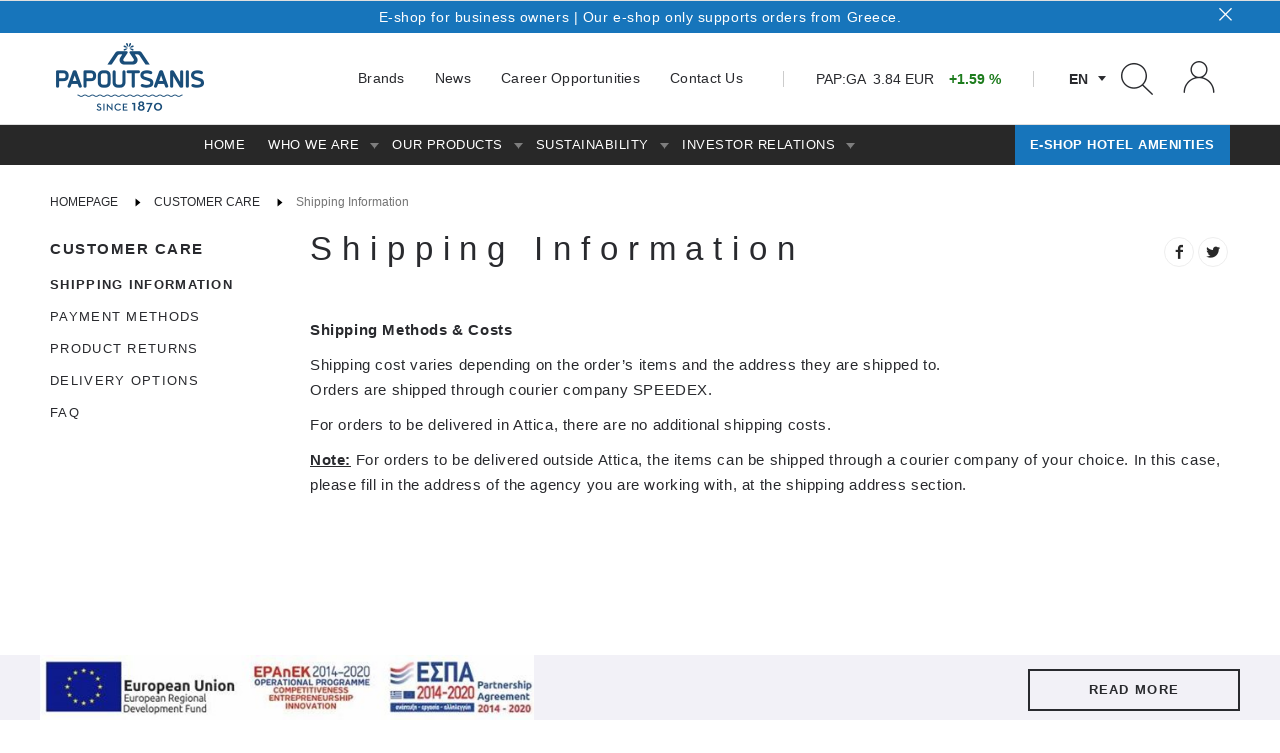

--- FILE ---
content_type: text/html; charset=utf-8
request_url: https://www.papoutsanis.gr/en/customer-care/shipping-information_31461/
body_size: 21882
content:
<!DOCTYPE html>
<html lang="en" site-locked="true">
<head>
    <base href="https://www.papoutsanis.gr" />
    <meta charset="utf-8" />
    <meta name="viewport" content="width=device-width, initial-scale=1.0" />
    <meta name="format-detection" content="telephone=no" />
    <meta name="p:domain_verify" content="80c5a457ddcbd997d3d802ccdc73e0fa" />
    <title>Shipping Information &lt; CUSTOMER CARE | Papoutsanis</title>

    <style>
        
    </style>
<meta name="generator" content="Created by Lighthouse, powered by VENDD e-commerce platform - www.lighthouse.gr" />

<meta name="description" content="" />




<meta name="robots" content="index,follow" />
    
<meta name="google" content="notranslate" />


<meta property="og:image:width" content="100" />
<meta property="og:fax_number" content="+54 211111111111" />
<meta property="og:postal-code" content="54321" />
<meta property="og:locality" content="Athens" />
<meta property="og:country-name" content="Greece" />
<meta property="og:url" content="https://www.papoutsanis.gr/en/customer-care/shipping-information_31461/" />
<meta property="og:type" content="website" />
<meta property="og:image:height" content="50" />
<meta property="og:site_name" content="Papoutsanis" />
<meta property="og:phone_number" content="+54 210000000" />
<meta property="og:description" content="Shipping Information &lt; CUSTOMER CARE | Papoutsanis" />
<meta property="og:image" content="https://www.papoutsanis.gr/uploads/sites/126315/siteimage-ogimage.png?lm=99111cc671467d7352ed98fb4b405959" />
<meta property="og:email" content="test@email.com" />
<meta property="og:street-address" content="Address 12" />
<meta property="og:title" content="Shipping Information &lt; CUSTOMER CARE | Papoutsanis" />

<link rel="canonical" href="https://www.papoutsanis.gr/en/customer-care/shipping-information_31461/" />


<link rel="alternate" hreflang="x-default" href="https://www.papoutsanis.gr/el/ypiresies-pelaton/plirofories-apostolis-2_31461/" />
<link rel="alternate" hreflang="el" href="https://www.papoutsanis.gr/el/ypiresies-pelaton/plirofories-apostolis-2_31461/" />
<link rel="alternate" hreflang="en" href="https://www.papoutsanis.gr/en/customer-care/shipping-information_31461/" />



    <link rel="shortcut icon" type="image/x-icon" href="/themes/templatetheme/images/favicon.ico" />

     <link href='/themes/templatetheme/dist/styles-plugins.css?xnwvb9qx' rel='stylesheet'/>  <link href='/themes/templatetheme/dist/styles-generic.css?xnwvb9qx' rel='stylesheet'/>  <link href='/themes/templatetheme/dist/page-styles/header.css?xnwvb9qx' rel='stylesheet'/>  <link href='/themes/templatetheme/dist/page-styles/footer.css?xnwvb9qx' rel='stylesheet'/>  <link href='/themes/templatetheme/dist/styles-mastercontrols.css?xnwvb9qx' rel='stylesheet'/>  <link href='/themes/templatetheme/dist/styles-corporate.css?a1f8xikn' rel='stylesheet'/>  <link href='/themes/templatetheme/dist/page-styles/document.css?a1f8xikn' rel='stylesheet'/> 

    <script type="text/javascript" data-script>
                        var LhApp = {
                            Context: {"LastViewedProducts":{"LastViewedProductsIsActive":true,"LastViewedProductsNumber":6,"LastViewedProductsExpirationDays":30},"Request":{"IsLocal":false,"IsSecure":true,"Domain":"www.papoutsanis.gr","Port":443,"BaseUrl":"https://www.papoutsanis.gr","RawUrl":"https%3a%2f%2fwww.papoutsanis.gr%2fpages%2fdefault.aspx%3flang%3den%26iid%3d31461%26path%3d99994591%26template%3ddocument","FriendlyUrl":"%2fen%2fcustomer-care%2fshipping-information_31461%2f"},"Site":{"Id":1,"Code":"Papoutsanis","Name":"Papoutsanis","GoogleMapsKey":""},"Item":{"Id":31461,"Path":99994591,"Template":"document","FullPath":",1,126315,2,31447,31461,"},"Currency":{"Id":978,"Code":"EUR","Symbol":"€","NumberOfDigits":2,"SymbolShownFirst":false,"DoShowSymbol":true,"ExchangeRate":1.00,"DecimalSeparator":"."},"ShopDefaultCurrency":{"Id":978,"Code":"EUR","Symbol":"€","NumberOfDigits":2,"SymbolShownFirst":false,"DoShowSymbol":true},"IsDebug":false,"Country":"US","Language":"en","IsOutputCacheEnabled":false,"IsInLineAdminEnabled":true,"InLineAdminEndpoint":"local.Papoutsanis.gr","OrdersHistoryUrl":"https://www.papoutsanis.gr:443/pages/account/ordersHistory.aspx?lang=en","IsConsentsEnabled":true,"IsAffiliateTrackingEnabled":true,"CookiesDefaultActive":false,"CookiesDisplay":"Layer","ElasticSearchIsActive":false,"MultipleWishlistsEnabled":false,"IExternalCartModuleAppEnabled":false,"SsoEnabled":false,"Modules":{"ProductReplacingTypesModule":{"IsEnabled":false,"ReplacingTypes":[]}}},        
                            Url: {"Page":{"Home":"www.papoutsanis.gr","Login":"/en/login-page/","CheckoutLogin":"https://www.papoutsanis.gr:443/pages/checkout/login.aspx?lang=en","Checkout":"https://www.papoutsanis.gr:443/pages/checkout/default.aspx?lang=en","Cart":"/en/cart-page/","Wishlist":"/en/wishlist-page/","Register":"/en/registration-page/"},"Base":{"Theme":"/themes/templatetheme/","ThemeImages":"/themes/templatetheme/images/","SiteImages":"//www.papoutsanis.gr/uploads/images/"}},
                            Text: {"Common:SearchBoxText":"Search","Common:Newsletter_Title":"NEWSLETTER","Common:Newsletter_Email":"Subscribe for newsletter","Validation:Newsletter_EmailRequired":"Enter your email","Validation:Newsletter_EmailInvalid":"Invalid email","Validation:Newsletter_OperationSuccessful":"Check now your email to confirm your subscription!","Common:Footer_ContactUs":"Contact Us","Common:Country_DK":"Denmark","Eshop:Account.master_AccountDetails":"Account Information","Eshop:Account.master_ShipAdd":"Shipping Addresses","Eshop:Account.master_BillAdd":"Billing Adresses","Eshop:Account.master_MyOrder":"Orders History","Common:PagerPageCaption":"Page","EShop:PriceRangeHeader":"PRICE","EShop:PriceRangeLabel":"Price Range:","Common:PagerModeViewAll":"View All","Common:LanguageSelectorTitle":"Language","Common:SortBy_Default":"default","Common:Master_YourEmail":"Your email...","Common:Master_Searchdot":"Search...","Common:Master_WrongEmail":"Invalid email","Common:Master_EmailRequired":"Enter your email","Common:Master_WrongPassword":"Wrong password","Common:Master_EnterYourPassword":"Enter your password","Common:Master_SomeError":"The operation could not be completed. Please try again.","Common:Master_Success":"You have subscribed to the newsletter successfully","Common:Master_SuccessSend":"Your message has been sent successfully","Common:Master_ReadMore":"Read More","Common:Master_Close":"Close","Common:Contact_LastName":"Last Name","Common:Contact_Email":"EMAIL","Common:SortBy_Title":"Sort by","EShop:ProductDetails_AddToCart":"ADD TO CART","EShop:ProductDetails_AddToWishlist":"Add to Wishlist","Common:ProductInitialPrice":"Initial Price:","Common:ProductPrice":"Price:","Common:Contact_EmailRequired":"Enter your email","Common:Contact_EmailInvalid":"Invalid email","Common:Contact_LastNameRequired":"Enter your last name","Common:Contact_Message":"Message","Common:Contact_MessageRequired":"Enter your message","Common:Contact_Send":"Send","Common:Cart_MainHeader":"ADD NEW PRODUCT","Common:ProductToCartButton":"+ TO CART","Common:Country_GR":"Greece","Common:Country_SM":"San Marino","Common:Country_AL":"Albania","Common:Country_HT":"Haiti","Common:PartnerBox_Phone":"Phone","Common:PartnerBox_Fax":"FAX","Common:PartnerBox_Email":"Email","Common:ProductReviews_AddReview":"Add your review","Common:ProductReviews_AlreadyReviewedProduct":"You have already reviewed this product","Common:ProductReviewForm_Title":"Title","Validation:ProductReviewForm_TitleRequired":"Enter title for review","Common:ProductReviewForm_Submit":"Create Review","Validation:ProductReviewForm_OperationSuccessful":"Your review has been sent successfully. Will be shown after approvement.","Common:ProductReviewForm_Description":"Description","Validation:ProductReviewForm_DescriptionRequired":"Enter message for review","Validation:ProductReviewForm_RatingRequired":"Enter rating for review","Common:ProductReviewForm_Close":"close","Common:ProductReviews_OrderBy":"Order by","Common:ProductReviews_MostHelpfulReviews":"Most Helpful Reviews","Common:ProductReviews_LatestReviews":"Latest Reviews","Common:Search_TotalResults":"Total Results","Common:ProductReviews_LoginMessage_Part1":"To create a product review you have to be logged in.","Common:ProductReviews_LoginMessage_Part2":"Click","Common:ProductReviews_LoginMessage_Here":"here","Common:ProductReviews_LoginMessage_Part3":"to login if you have an account or","Common:ProductReviews_LoginMessage_Part4":"to register.","Common:ProductReviews_NoReviews":"There are no reviews yet.","Common:Language_el":"Ελληνικά","Common:Language_en":"English","Common:Currency_Euro":"Euro","Common:Currency_US Dollar":"US Dollar","Common:Newsletter_EmailPlaceholder":"Email...","Common:ResultsInfoPager_ShowingItems":"Showing Items","Common:ResultsInfoPager_Of":"of","Common:ReviewStars_Clear":"Clear","Common:CountrySelectorTitle":"Country","Common:ProductList_FiltersTitle":"FILTERS","Common:ProductList_FiltersClear":"Clear all filters","Validation:ProductNotification_Label":"REGISTER FOR NOTIFICATION WHEN THE AVAILABILITY OF THE PRODUCT CHANGES","Validation:ProductNotification_GenericError":"Registration error.","Common:ProductNotification_Email":"Email","Common:ProductNotification_EmailRequired":"Enter your email","Common:ProductNotification_EmailInvalid":"Invalid email","Common:ProductNotification_Send":"SUBMIT","Validation:ProductNotificatio_OperationSuccessful":"Registration successful.","Common:FilterSize":"SIZE","Checkout:ShippingAddressSelectTitle":"PLEASE SELECT ADDRESS","Checkout:ShippingAddressFirstNameLabel":"FIRST NAME","Checkout:BillingAddressSelectTitle":"PLEASE SELECT ADDRESS","Checkout:BillingAddressFirstNameLabel":"FIRST NAME","Checkout:BillingAddressLastNameLabel":"LAST NAME","Checkout:BillingAddressCountryLabel":"COUNTRY","Checkout:CompletedContentBody":"<p>Thank you for your order. A confirmation email has been sent to you. For any further information, please contact us. </p>\n<p>We hope you had a good time shopping with us!</p>","Checkout:TermsLabel":"I agree to the","Checkout:TermsNotice":"You must agree to the terms of use in order to continue.","Validation:Form_ReCaptchaError":"Please fill in the reCAPTCHA form","Common:ProductToProductCompareButton":"Add to Product Compare","Common:ProductAlreadyInCart":"Already in cart","Common:ProductAlreadyInWishlist":"Already in wishlist","Common:ProductAlreadyInComparelist":"Already in compare list","Common:PointsPriceSymbol_points":"points","Common:ProductPointsGain":"Points Gain:","Common:ProductColorDimensionsText":"Select color","Common:ProductSizeDimensionsText":"Select size","Common:MetaGeneratorContent":"Created by Lighthouse, powered by VENDD e-commerce platform - www.lighthouse.gr","Common:ResponsiveMenuLabel":"MENU","Common:ResponsiveSideMenuLabel":"Menu","Common:CookieButtonAcceptText":"Accept","Common:Newsletter_Title_85510":"REGISTER TO OUR NEWSLETTER","Common:Newsletter_Email_85510":"Subscribe to our Newsletter to receive our news in your email!","Common:Newsletter_Placeholder_85510":"Email...","Validation:Newsletter_Required_85510":"Enter your email","Validation:Newsletter_Invalid_85510":"Invalid email","Common:Newsletter_Submit85510":"SEND","Validation:Newsletter_GenericError_85510":"The operation could not be completed.","Validation:Newsletter_Successful_85510":"Check now your email to confirm your subscription!","Common:HomeTopText":"TOP","Common:ArticleBox_AlreadyInArticleWishlist":"Already in favorite articles","Common:ArticleBox_ButtonText":"Favorites","Common:UnitPointsGain":"Unit Points Gain","Common:ArticleBox_ReadMore_84510":"Read More","Common:Newsletter_Title_85512":"Newsletter","Common:Newsletter_Email_85512":"Subscribe to our Newsletter to learn our new products and our offers!","Common:Newsletter_Placeholder_85512":"Email...","Validation:Newsletter_Required_85512":"Enter your email","Validation:Newsletter_Invalid_85512":"Invalid email","Common:Newsletter_Submit85512":"SEND","Validation:Newsletter_GenericError_85512":"The operation could not be completed.","Common:ProductList_88271":"Search Widget Products","Common:CartSearch_AddToCart":"ADD TO CART","Common:CartSummary_TotalGiftwrapCost":"Gift wrap cost:","Common:LoginWidget_RegisterSubtitle":"Not a registered user?<br />\nCreate an account to purchase Hotel Amenities products.","Common:LoginWidget_RegisterButton":"REGISTER","Common:QuickBuy_Text":"Quick Buy","Common:FiltersColor":"Color Filter","Common:FiltersBrand":"Brand Filter","Filters:Applied_Title":"You have chosen the filters below:","Filters:Applied_Text":"You haven't chosen any filters","Common:SearchButtonText":"Search","Eshop:Account.master_Coupons":"My Coupons","Common:UserLinksMenu_B2BRegister":"REGISTRATION B2B","Common:Newsletter_ReadMore_85512":"Read More","Common:ProductCodeText":"Code","Common:SkuCodeText":"Sku Code","Common:ProductBoxDetailsText":"More","Common:ProductListManyCountText":"Found {0} products","Common:ProductListNotFoundText":"No products found","Common:ProductList_84497":"RELATED PRODUCTS","Common:ArticleBox_ReadMore_84509":"Read More","Common:PleaseSelectDinensionValue":"Please Select a Dimension Value","Common:Photogallery_Zoom":"CLICK here for zoom popup","Common:ProductPriceWithoutVat":"Price Without Vat:","Common:ProductDeletedPrice":"Deleted Price:","Common:ProductDeletedPriceWithoutVat":"Deleted Price Without Vat:","Common:ProductDiscountValue":"Discount Value","Common:ProductDiscountPercentage":"Discount Percentage","Common:ProductListCountText":"Found {0} product","Common:CategoryListTitle_88330":"OUR BRANDS","Common:Country_GL":"Greenland","Common:Country_GD":"Grenada","Common:Country_GP":"Guadeloupe","Common:Country_GU":"Guam","Common:Country_GT":"Guatemala","Common:Country_GN":"Guinea","Common:Country_GW":"Guinea-Bissau","Common:Country_GY":"Guyana","Common:Country_HM":"Heard and Mc Donald Islands","Common:Country_HN":"Honduras","Common:Country_HK":"Hong Kong","Common:Country_HU":"Hungary","Common:Country_IS":"Iceland","Common:Country_IN":"India","Common:Country_ID":"Indonesia","Common:Country_IR":"Iran (Islamic Republic of)","Common:Country_IQ":"Iraq","Common:Country_IE":"Ireland","Common:Country_IL":"Israel","Common:Country_IT":"Italy","Common:Country_CI":"Ivory Coast","Common:Country_JM":"Jamaica","Common:Country_JP":"Japan","Common:Country_JO":"Jordan","Common:Country_KZ":"Kazakhstan","Common:Country_KE":"Kenya","Common:Country_KI":"Kiribati","Common:Country_KP":"Korea, Democratic People's Republic of","Common:Country_KR":"Korea, Republic of","Common:Country_KW":"Kuwait","Common:Country_KG":"Kyrgyzstan","Common:Country_LA":"Lao People's Democratic Republic","Common:Country_LV":"Latvia","Common:Country_LB":"Lebanon","Common:Country_LS":"Lesotho","Common:Country_LR":"Liberia","Common:Country_LY":"Libyan Arab Jamahiriya","Common:Country_LI":"Liechtenstein","Common:Country_LT":"Lithuania","Common:Country_LU":"Luxembourg","Common:Country_MO":"Macau","Common:Country_MK":"Macedonia","Common:Country_MG":"Madagascar","Common:Country_MW":"Malawi","Common:Country_MY":"Malaysia","Common:Country_MV":"Maldives","Common:Country_ML":"Mali","Common:Country_MT":"Malta","Common:Country_MH":"Marshall Islands","Common:Country_MQ":"Martinique","Common:Country_MR":"Mauritania","Common:Country_MU":"Mauritius","Common:Country_TY":"Mayotte","Common:Country_MX":"Mexico","Common:Country_FM":"Micronesia, Federated States of","Common:Country_MD":"Moldova, Republic of","Common:Country_MC":"Monaco","Common:Country_MN":"Mongolia","Common:Country_MS":"Montserrat","Common:Country_MA":"Morocco","Common:Country_MZ":"Mozambique","Common:Country_MM":"Myanmar","Common:Country_NA":"Namibia","Common:Country_NR":"Nauru","Common:Country_NP":"Nepal","Common:Country_NL":"Netherlands","Common:Country_AN":"Netherlands Antilles","Common:Country_NC":"New Caledonia","Common:Country_NZ":"New Zealand","Common:Country_NI":"Nicaragua","Common:Country_NE":"Niger","Common:Country_NG":"Nigeria","Common:Country_NU":"Niue","Common:Country_NF":"Norfork Island","Common:Country_MP":"Northern Mariana Islands","Common:Country_NO":"Norway","Common:Country_OM":"Oman","Common:Country_PK":"Pakistan","Common:Country_PW":"Palau","Common:Country_PA":"Panama","Common:Country_PG":"Papua New Guinea","Common:Country_PY":"Paraguay","Common:Country_PE":"Peru","Common:Country_PH":"Philippines","Common:Country_PN":"Pitcairn","Common:Country_PL":"Poland","Common:Country_PT":"Portugal","Common:Country_PR":"Puerto Rico","Common:Country_QA":"Qatar","Common:Country_RE":"Reunion","Common:Country_RO":"Romania","Common:Country_RU":"Russian Federation","Common:Country_RW":"Rwanda","Common:Country_KN":"Saint Kitts and Nevis","Common:Country_LC":"Saint Lucia","Common:Country_VC":"Saint Vincent and the Grenadines","Common:Country_WS":"Samoa","Common:Country_ST":"Sao Tome and Principe","Common:Country_SA":"Saudi Arabia","Common:Country_SN":"Senegal","Common:Country_SC":"Seychelles","Common:Country_SL":"Sierra Leone","Common:Country_SG":"Singapore","Common:Country_SK":"Slovakia","Common:Country_SI":"Slovenia","Common:Country_SB":"Solomon Islands","Common:Country_SO":"Somalia","Common:Country_ZA":"South Africa","Common:Country_GS":"South Georgia South Sandwich Islands","Common:Country_ES":"Spain","Common:Country_LK":"Sri Lanka","Common:Country_SH":"St. Helena","Common:Country_PM":"St. Pierre and Miquelon","Common:Country_SD":"Sudan","Common:Country_SR":"Suriname","Common:Country_SJ":"Svalbarn and Jan Mayen Islands","Common:Country_SZ":"Swaziland","Common:Country_SE":"Sweden","Common:Country_CH":"Switzerland","Common:Country_SY":"Syrian Arab Republic","Common:Country_TW":"Taiwan","Common:Country_TJ":"Tajikistan","Common:Country_TZ":"Tanzania, United Republic of","Common:Country_TH":"Thailand","Common:Country_TG":"Togo","Common:Country_TK":"Tokelau","Common:Country_TO":"Tonga","Common:Country_TT":"Trinidad and Tobago","Common:Country_TN":"Tunisia","Common:Country_TR":"Turkey","Common:Country_TM":"Turkmenistan","Common:Country_TC":"Turks and Caicos Islands","Common:Country_TV":"Tuvalu","Common:Country_UG":"Uganda","Common:Country_UA":"Ukraine","Common:Country_AE":"United Arab Emirates","Common:Country_GB":"United Kingdom","Common:Country_UM":"United States minor outlying islands","Common:Country_UY":"Uruguay","Common:Country_UZ":"Uzbekistan","Common:Country_VU":"Vanuatu","Common:Country_VA":"Vatican City State","Common:Country_VE":"Venezuela","Common:Country_VN":"Vietnam","Common:Country_VG":"Virigan Islands (British)","Common:Country_VI":"Virgin Islands (U.S.)","Common:Country_WF":"Wallis and Futuna Islands","Common:Country_EH":"Western Sahara","Common:Country_YE":"Yemen","Common:Country_YU":"Yugoslavia","Common:Country_ZR":"Zaire","Common:Country_ZM":"Zambia","Common:Country_ZW":"Zimbabwe","Common:Country_GG":"Guernsey","Common:Country_IC":"Canary Islands","Common:Country_JE":"Jersey","Common:Country_KV":"Kosovo","Common:Country_ME":"Montenegro","Common:Country_CS":"Serbia","Common:Country_BQ":"Bonaire","Common:Country_CD":"Congo, Democratic republic of","Common:Country_CW":"Curaçao","Common:Country_PS":"Gaza (West Bank)","Common:Country_RS":"Serbia","Common:Country_SX":"St. Maarten","Common:Country_TL":"Timor Leste","Common:Country_YT":"Mayotte","Common:Country_CA":"Canada","Common:Country_AF":"Afghanistan","Common:Country_DZ":"Algeria","Common:Country_AS":"American Samoa","Common:Country_AD":"Andorra","Common:Country_AO":"Angola","Common:Country_AI":"Anguilla","Common:Country_AQ":"Antarctica","Common:Country_AG":"Antigua and/or Barbuda","Common:Country_AR":"Argentina","Common:Country_AM":"Armenia","Common:Country_AW":"Aruba","Common:Country_AU":"Australia","Common:Country_AT":"Austria","Common:Country_AZ":"Azerbaijan","Common:Country_BS":"Bahamas","Common:Country_BH":"Bahrain","Common:Country_BD":"Bangladesh","Common:Country_BB":"Barbados","Common:Country_BY":"Belarus","Common:Country_BE":"Belgium","Common:Country_BZ":"Belize","Common:Country_BJ":"Benin","Common:Country_BM":"Bermuda","Common:Country_BT":"Bhutan","Common:Country_BO":"Bolivia","Common:Country_BA":"Bosnia and Herzegovina","Common:Country_BW":"Botswana","Common:Country_BV":"Bouvet Island","Common:Country_BR":"Brazil","Common:Country_IO":"British lndian Ocean Territory","Common:Country_BN":"Brunei Darussalam","Common:Country_BG":"Bulgaria","Common:Country_BF":"Burkina Faso","Common:Country_BI":"Burundi","Common:Country_KH":"Cambodia","Common:Country_CM":"Cameroon","Common:Country_CV":"Cape Verde","Common:Country_KY":"Cayman Islands","Common:Country_CF":"Central African Republic","Common:Country_TD":"Chad","Common:Country_CL":"Chile","Common:Country_CN":"China","Common:Country_CX":"Christmas Island","Common:Country_CC":"Cocos (Keeling) Islands","Common:Country_CO":"Colombia","Common:Country_KM":"Comoros","Common:Country_CG":"Congo","Common:Country_CK":"Cook Islands","Common:Country_CR":"Costa Rica","Common:Country_HR":"Croatia (Hrvatska)","Common:Country_CU":"Cuba","Common:Country_CY":"Cyprus","Common:Country_CZ":"Czech Republic","Common:Country_DJ":"Djibouti","Common:Country_DM":"Dominica","Common:Country_DO":"Dominican Republic","Common:Country_TP":"East Timor","Common:Country_EC":"Ecudaor","Common:Country_EG":"Egypt","Common:Country_SV":"El Salvador","Common:Country_GQ":"Equatorial Guinea","Common:Country_ER":"Eritrea","Common:Country_EE":"Estonia","Common:Country_ET":"Ethiopia","Common:Country_FK":"Falkland Islands (Malvinas)","Common:Country_FO":"Faroe Islands","Common:Country_FJ":"Fiji","Common:Country_FI":"Finland","Common:Country_FR":"France","Common:Country_FX":"France, Metropolitan","Common:Country_GF":"French Guiana","Common:Country_PF":"French Polynesia","Common:Country_TF":"French Southern Territories","Common:Country_GA":"Gabon","Common:Country_GM":"Gambia","Common:Country_GE":"Georgia","Common:Country_DE":"Germany","Common:Country_GH":"Ghana","Common:Country_GI":"Gibraltar","Common:ArticleBox_ReadMore_103511":"Read More","Common:ProductDetails_DescriptionTitle":"DESCRIPTION","Common:Attr_AttributeSectionTitle":"Attributes Title","Common:Attr_EditableAttributeSectionTitle":"Extra Attributes Title","Common:Attr_AlreadyInCartText":"Already In Cart","EShop:ProductDetails_Preorder":"Preorder","Common:CategoryListMore_88330":"Read More","Common:ProductList_88326":"HOT PRODUCTS","Common:ProductList_88328":"NEW ARRIVALS","Common:FiltersSize":"SIZE","Filters:Seo_Type":"Type","Common:PagerNextPageNotification":"You see the products up to {0} from {1}. Ask for the next page.","Common:PagerNextPageText":"NEXT PAGE","Common:ProductDimensionsTooltipText":"Select color and size","Common:ProductBox_ExtraInfoLabel":"ExtraInfoLabel","Common:ProductBox_ExtraInfoText":"ExtraInfoText","Common:Search_UnderCategory":"for category","Common:Cart_ProductProfit":"TOTAL DISCOUNT:","Common:CartSummary_TotalProfitPriceText":"Order Discount","Common:PagerPrevPageNotification":"You see the products up to {0} from {1}. Ask for the next page.","Common:PagerPrevPageText":"Previous Page","Common:SortBy_BestSelling-Descending":"BestSelling-Descending","Common:SortBy_CreatedOn-Descending":"CreatedOn-Descending","Common:Currency_Pound sterling":"Pound sterling","Common:FilterCollection":"Collection","EShop:ProductDetails_SelectDimensionFirstText":"Select color and size in order to add this product to your cart","Common:WishList_ProductOutOfStock":"The product is Out of stock . To complete your order you need to delete this product from your Wishlist.","Common:Manufacturer_ReadMore_87170":"Read More","Common:ProductList_87172":"NEW PRODUCTS","Common:ProductList_127526":"SAME BRAND","Common:ProductReviews_ApproveStatusMessage_":"ProductReviews_ApproveStatusMessage_","Common:CheckoutLogin_FBTitle":"Login with Facebook","Common:CheckoutLogin_ConectFBText":"Easy and quick login with Facebook","Common:CheckoutLogin_LoginFBText":"LOGIN WITH FACEBOOK\n<div id=\"selenium-highlight\"> </div>","Common:CheckoutLogin_GoogleTitle":"Login with Google Plus","Common:CheckoutLogin_ConnectGoogleText":"Easy and quick login with Google Plus","Common:CheckoutLogin_LoginGPText":"LOGIN WITH GOOGLE PLUS","Checkout:OrderBoxShippingGiftwrap":"PRODUCT COST WITHOUT VAT:","Checkout:OrderBoxFinalTotalPointsGain":"TOTAL POINTS:","Checkout:CreditCardCheckoutButton":"PAYMENT PAGE","Checkout:Registration_MandatoryFields":"Fields with * are mandatory","Common:DeliveryPointText_onSite":"","Common:DeliveryPointText_fromStore":"Delivery in 4 business days and after receiving notification email and sms.","Common:DeliveryPointText_SeeMap":"View map","Checkout:ShippingAddressLabel":"ADDRESS","Checkout:BillingAddressLabel":"ADDRESS","Common:Account_PaymentTitle":"Payment Method:","Account:OrdersHistory_InstallCamelCase":"Installments","Common:Account_CompanyTitle":"Shipping company:","Account:AccountEdit_EmailExists":"This email is already in use.","Account:AccountEdit_GenericError":"Change not completed. An error occurred.","Account:AccountEdit_ValidationError":"The information you provided is incorrect.","Account:AccountEdit_OperationSuccesful":"Change Completed.","Common:Instagram_Title_128454":"@ PAPOUTSANIS_SA","Common:Instagram_SubTitle_128454":"FOLLOW US","EShop:ProductDetails_AddToCartTooltip":"Please select color and size to add the product to cart","EShop:ProductDetails_ProductAddedToCart":"The product was added to cart","EShop:ProductDetails_ProductAddedToWishlist":"The product was added to wishlist","Common:ProductList_128973":"Product List Widget","Common:CartGiftwrap_Refresh":"ADD","Common:Cart_GiftwrapDefault":"Select gift wrap","Checkout:StepOneSmall":"Bag","Checkout:StepTwoSmall":"Login","Checkout:StepThreeSmall":"Information","Checkout:RegistrationOptionalText":"optional","Checkout:RegistrationDescription":"Create your own password so that you do not have to register all the products from the beginning to your next purchase from our online store.","Checkout:RegistrationAlert":"Caution! We do not store your credit card details.","Checkout:Coupon_UsedCoupons":"Coupons used","Common:PartnerBox_Directions":"Directions","Common:PartnerBox_FindOnMap":"Find us on map","Common:CartSummary_RecipeItemText":"Materials","Common:CartSummary_ComboItemTextClose":"Close","Common:CartSummary_ComboItemsTextHead":"Combo Offer","Common:Attr_RecipeSelectTitleText":"Select Recipe","Common:Cart_OverviewHeaderDiscountedPrice":"Discount without vat:","Common:Cart_OverviewHeaderGiftwrap":"Send this as a gift","Common:Cart_OverviewSubtitleGiftwrap":"Select gift wrap","Common:Cart_OverviewMessageGiftwrap":"Include a personalized gift message","Checkout:LoginCreateAccountText":"Not yet registered? Create your account and follow all the steps of your order.","Common:Cart_OverviewTitleDiscountedPrice":"Discount without vat:","Common:Newsletter_ReadMore_129062":"Read More","Common:Registration_B2BOfficerNameLabel":"Company Name","Validation:Registration_B2BOfficerNameRequired":"Enter contact person's name","Validation:Registration_B2BAddressRequired":"Enter your address","Validation:Registration_B2BNumberRequired":"Enter the contact phone ( eg 2XXXXXXXXX )","Common:Registration_B2BPostalCodeLabel":"Postal Code","Validation:Registration_B2BPhoneRequired":"Enter the contact phone","Common:Registration_StoresNumberLabel":"Rooms Number","Common:Registration_SiteUrlLabel":"Activity","Validation:Form_RequiredText":"Fields with * are mandatory","Common:ProductList_129066":"OFFERS","Common:ProductCountdownLabel":"The offer ends in","Common:ProductCountdownDays":"Days","Common:ProductCountdownHours":"Hours","Common:ProductCountdownMinutes":"Minutes","Common:ProductCountdownSeconds":"Seconds","Common:ArticleList_Title_130088":"TOP STORIES","Common:ArticleList_ReadMore_130088":"Read More","Common:ArticleList_Title_130089":"TRENDING","Common:ArticleList_ReadMore_130089":"Read More","Common:ArticleList_Title_129073":"Read More","Common:ArticleList_ReadMore_129073":"Read More","Common:ArticleTag_FiltersTitle":"Tags","Common:FaqListTitle_130114":"Orders","Account:AccountEdit_Title":"Account Information","Account:ShippingAddresses_Title":"Shipping Addresses","Account:BillingAddresses_Title":"Billing Addresses","Account:OrdersHistory_Title":"Orders History","Account:OrderOfflineProductTitle":"Product","Common:ProductReviews_AllReviews":"All Reviews","Common:ProductVideoAvailableText":"video available","Common:Registration_FacebookLoginTxt":"Sign Up With Facebook","Common:FaqListTitle_130115":"My Account","Common:FaqListTitle_130116":"Returns and credit","Common:ProductList_128819":"SUPER OFFERS","Common:CategoryListTitle_87174":"Categories","Common:CategoryListMore_87174":"Read More","Common:CookieConsent_AlwaysActive":"Always Active","Common:CookieConsent_Active":"Active","Common:CookieConsent_InActive":"Inactive","Common:CookieConsent_More":"See More","Common:CookieConsent_Less":"See Less","Common:Consent_ButtonText_5":"SAVE SETTINGS","Common:Consent_SuccessText_2":"Your preferences have been successfully saved","Common:Consent_SuccessText_3":"Your preferences have been successfully saved","Common:Consent_CheckboxMessage_2":"I have read and accept the terms and conditions","Common:Consent_TooltipTextAfter_2":"Click the checkbox to accept the terms","Common:Consent_TooltipTextBefore_2":"You have to scroll down and then accept the terms","Common:ConsentCheckbox_PrivacyPolicy":"I have read and accept the terms and conditions","Common:ConsentRequired_PrivacyPolicy":"You have to accept the terms before you proceed","Common:ConsentAccept_PrivacyPolicy":"Accept","Common:ConsentDecline_PrivacyPolicy":"Decline","Common:ConsentMore_PrivacyPolicy":"More","Common:Contact_InfoText":"We will use the information you provide on this form to reply to your message.","Common:Checkout_ShippingAddressInfo":"We will use the information you provide on this form to fulfill your order.","Common:Checkout_BillingAddressInfo":"We will use the information you provide on this form for your receipt.","Common:Checkout_InvoiceInfo":"We will use the information you provide on this form during the invoicing process.","Common:ProductNotification_TermsText":"I accept to contact me by email.","Common:CookieConsent_AlwaysActiveTooltip":"These cookies are essential for our website to run, so you can't deactivate them.","Common:SelectedProductsText":"SELECTED","Common:AllProductsToCartButton":"ADD ALL TO CART","Common:BrandText":"Brand","Common:ProductList_130112":"RELATED PRODUCTS","Common:ArticleList_Title_130342":"Certificates","Common:ProductBoxSelectColor":"Please Select Color","Common:ProductBoxSelectSize":"Please Select Size","Common:ProductBoxNoAvailableSizesText":"Not available sizes","Common:FilterType":"TYPE","Common:ProductList_131269":"HOT PRODUCTS","Common:Registration_StoreLabel":"Hotel Name","Validation:Registration_StoreRequired":"Enter your hotel name","Common:Registration_CompanyCategoryLabel":"Hotel Category","Common:Registration_OpeningHoursLabel":"Season Period","Common:Registration_OfficerLastNameLabel":"Last Name","Validation:Registration_OfficerLastNameRequired":"Enter contact person's last name","Common:Registration_OfficerPositionLabel":"Position At Company","Common:VisitorList_wishlistAr":"wishlistAr","Common:PiecesTitleText":"PIECES","Common:DeliveryPointText_metaforiki":"Deliver your order to the company of your choice <strong>without charge</strong>.","Common:ReciveEinvoiceTrue":"YES","UserCompany:FormLabel":"Fill in the information of the agency you want to transfer your order to its final destination (The details and address of the transport company\nshould be within Attica).","Common:PageViewGrid":"Grid","Common:PageViewList":"List","Common:CookieButtonDeclineText":"DECLINE","Common:CookieButtonSaveOptionsText":"SAVE OPTIONS","Common:CookieButtonBackText":"BACK","Common:PartnerBox_Address":"Address","Common:PartnerBox_WorkingHours":"Working hours","Common:Newsletter_Categories_85510":"Newsletter Categories","Common:Newsletter_SelectedCategories_85510":"Selected Categories","Common:Newsletter_Categories_85512":"Newsletter Categories","Common:Newsletter_SelectedCategories_85512":"Selected Categories","Common:ProductAddedToWishlist":"The product was added to wishlist"}
                        };
                        </script>
    <script>
        function ScriptsActivator() {
            var self = this; this.funcFn = {}; this.markFn = {}; this.statFn = {}; this.consentStatusFn = {};
            this.getConsentCookie = function () {
                var name = "ConsentChecked="; var ca = document.cookie.split(';');
                for (var i = 0; i < ca.length; i++) { var c = ca[i]; while (c.charAt(0) === ' ') c = c.substring(1); if (c.indexOf(name) === 0) return JSON.parse(c.substring(name.length, c.length)); }
                return {
                    userHasSetCookies: false,
                    functionalityCookies: LhApp.Context.CookiesDefaultActive,
                    statisticCookies: LhApp.Context.CookiesDefaultActive,
                    marketingCookies: LhApp.Context.CookiesDefaultActive
                };
            };
            self.consentStatus = self.getConsentCookie();
        };

        window.ScriptsActivator = new ScriptsActivator();

        function venddGetCookie(cname) {
            var name = cname + "=";
            var ca = document.cookie.split(';');
            for (var i = 0; i < ca.length; i++) {
                var c = ca[i];
                while (c.charAt(0) == ' ') c = c.substring(1);
                if (c.indexOf(name) == 0) return c.substring(name.length, c.length);
            }
            return "";
        }

        var siteVersionCookie = venddGetCookie("siteVersion");

        if (siteVersionCookie) {
            var d = document.documentElement;
            if (siteVersionCookie == "Desktop") {
                d.className = d.className + " no-touch";
            }
            else {
                d.className = d.className + " touch";
            }
        } else {
            /* Modernizr 2.8.2 (Custom Build) | MIT & BSD
            * Build: http://modernizr.com/download/#-touch-cssclasses-teststyles-prefixes-load
            */
            ; window.Modernizr = function (a, b, c) { function w(a) { j.cssText = a } function x(a, b) { return w(m.join(a + ";") + (b || "")) } function y(a, b) { return typeof a === b } function z(a, b) { return !!~("" + a).indexOf(b) } function A(a, b, d) { for (var e in a) { var f = b[a[e]]; if (f !== c) return d === !1 ? a[e] : y(f, "function") ? f.bind(d || b) : f } return !1 } var d = "2.8.2", e = {}, f = !0, g = b.documentElement, h = "modernizr", i = b.createElement(h), j = i.style, k, l = {}.toString, m = " -webkit- -moz- -o- -ms- ".split(" "), n = {}, o = {}, p = {}, q = [], r = q.slice, s, t = function (a, c, d, e) { var f, i, j, k, l = b.createElement("div"), m = b.body, n = m || b.createElement("body"); if (parseInt(d, 10)) while (d--) j = b.createElement("div"), j.id = e ? e[d] : h + (d + 1), l.appendChild(j); return f = ["&#173;", '<style id="s', h, '">', a, "</style>"].join(""), l.id = h, (m ? l : n).innerHTML += f, n.appendChild(l), m || (n.style.background = "", n.style.overflow = "hidden", k = g.style.overflow, g.style.overflow = "hidden", g.appendChild(n)), i = c(l, a), m ? l.parentNode.removeChild(l) : (n.parentNode.removeChild(n), g.style.overflow = k), !!i }, u = {}.hasOwnProperty, v; !y(u, "undefined") && !y(u.call, "undefined") ? v = function (a, b) { return u.call(a, b) } : v = function (a, b) { return b in a && y(a.constructor.prototype[b], "undefined") }, Function.prototype.bind || (Function.prototype.bind = function (b) { var c = this; if (typeof c != "function") throw new TypeError; var d = r.call(arguments, 1), e = function () { if (this instanceof e) { var a = function () { }; a.prototype = c.prototype; var f = new a, g = c.apply(f, d.concat(r.call(arguments))); return Object(g) === g ? g : f } return c.apply(b, d.concat(r.call(arguments))) }; return e }), n.touch = function () { var c; return "ontouchstart" in a || a.DocumentTouch && b instanceof DocumentTouch ? c = !0 : t(["@media (", m.join("touch-enabled),("), h, ")", "{#modernizr{top:9px;position:absolute}}"].join(""), function (a) { c = a.offsetTop === 9 }), c }; for (var B in n) v(n, B) && (s = B.toLowerCase(), e[s] = n[B](), q.push((e[s] ? "" : "no-") + s)); return e.addTest = function (a, b) { if (typeof a == "object") for (var d in a) v(a, d) && e.addTest(d, a[d]); else { a = a.toLowerCase(); if (e[a] !== c) return e; b = typeof b == "function" ? b() : b, typeof f != "undefined" && f && (g.className += " " + (b ? "" : "no-") + a), e[a] = b } return e }, w(""), i = k = null, e._version = d, e._prefixes = m, e.testStyles = t, g.className = g.className.replace(/(^|\s)no-js(\s|$)/, "$1$2") + (f ? " js " + q.join(" ") : ""), e }(this, this.document), function (a, b, c) { function d(a) { return "[object Function]" == o.call(a) } function e(a) { return "string" == typeof a } function f() { } function g(a) { return !a || "loaded" == a || "complete" == a || "uninitialized" == a } function h() { var a = p.shift(); q = 1, a ? a.t ? m(function () { ("c" == a.t ? B.injectCss : B.injectJs)(a.s, 0, a.a, a.x, a.e, 1) }, 0) : (a(), h()) : q = 0 } function i(a, c, d, e, f, i, j) { function k(b) { if (!o && g(l.readyState) && (u.r = o = 1, !q && h(), l.onload = l.onreadystatechange = null, b)) { "img" != a && m(function () { t.removeChild(l) }, 50); for (var d in y[c]) y[c].hasOwnProperty(d) && y[c][d].onload() } } var j = j || B.errorTimeout, l = b.createElement(a), o = 0, r = 0, u = { t: d, s: c, e: f, a: i, x: j }; 1 === y[c] && (r = 1, y[c] = []), "object" == a ? l.data = c : (l.src = c, l.type = a), l.width = l.height = "0", l.onerror = l.onload = l.onreadystatechange = function () { k.call(this, r) }, p.splice(e, 0, u), "img" != a && (r || 2 === y[c] ? (t.insertBefore(l, s ? null : n), m(k, j)) : y[c].push(l)) } function j(a, b, c, d, f) { return q = 0, b = b || "j", e(a) ? i("c" == b ? v : u, a, b, this.i++, c, d, f) : (p.splice(this.i++, 0, a), 1 == p.length && h()), this } function k() { var a = B; return a.loader = { load: j, i: 0 }, a } var l = b.documentElement, m = a.setTimeout, n = b.getElementsByTagName("script")[0], o = {}.toString, p = [], q = 0, r = "MozAppearance" in l.style, s = r && !!b.createRange().compareNode, t = s ? l : n.parentNode, l = a.opera && "[object Opera]" == o.call(a.opera), l = !!b.attachEvent && !l, u = r ? "object" : l ? "script" : "img", v = l ? "script" : u, w = Array.isArray || function (a) { return "[object Array]" == o.call(a) }, x = [], y = {}, z = { timeout: function (a, b) { return b.length && (a.timeout = b[0]), a } }, A, B; B = function (a) { function b(a) { var a = a.split("!"), b = x.length, c = a.pop(), d = a.length, c = { url: c, origUrl: c, prefixes: a }, e, f, g; for (f = 0; f < d; f++) g = a[f].split("="), (e = z[g.shift()]) && (c = e(c, g)); for (f = 0; f < b; f++) c = x[f](c); return c } function g(a, e, f, g, h) { var i = b(a), j = i.autoCallback; i.url.split(".").pop().split("?").shift(), i.bypass || (e && (e = d(e) ? e : e[a] || e[g] || e[a.split("/").pop().split("?")[0]]), i.instead ? i.instead(a, e, f, g, h) : (y[i.url] ? i.noexec = !0 : y[i.url] = 1, f.load(i.url, i.forceCSS || !i.forceJS && "css" == i.url.split(".").pop().split("?").shift() ? "c" : c, i.noexec, i.attrs, i.timeout), (d(e) || d(j)) && f.load(function () { k(), e && e(i.origUrl, h, g), j && j(i.origUrl, h, g), y[i.url] = 2 }))) } function h(a, b) { function c(a, c) { if (a) { if (e(a)) c || (j = function () { var a = [].slice.call(arguments); k.apply(this, a), l() }), g(a, j, b, 0, h); else if (Object(a) === a) for (n in m = function () { var b = 0, c; for (c in a) a.hasOwnProperty(c) && b++; return b }(), a) a.hasOwnProperty(n) && (!c && !--m && (d(j) ? j = function () { var a = [].slice.call(arguments); k.apply(this, a), l() } : j[n] = function (a) { return function () { var b = [].slice.call(arguments); a && a.apply(this, b), l() } }(k[n])), g(a[n], j, b, n, h)) } else !c && l() } var h = !!a.test, i = a.load || a.both, j = a.callback || f, k = j, l = a.complete || f, m, n; c(h ? a.yep : a.nope, !!i), i && c(i) } var i, j, l = this.yepnope.loader; if (e(a)) g(a, 0, l, 0); else if (w(a)) for (i = 0; i < a.length; i++) j = a[i], e(j) ? g(j, 0, l, 0) : w(j) ? B(j) : Object(j) === j && h(j, l); else Object(a) === a && h(a, l) }, B.addPrefix = function (a, b) { z[a] = b }, B.addFilter = function (a) { x.push(a) }, B.errorTimeout = 1e4, null == b.readyState && b.addEventListener && (b.readyState = "loading", b.addEventListener("DOMContentLoaded", A = function () { b.removeEventListener("DOMContentLoaded", A, 0), b.readyState = "complete" }, 0)), a.yepnope = k(), a.yepnope.executeStack = h, a.yepnope.injectJs = function (a, c, d, e, i, j) { var k = b.createElement("script"), l, o, e = e || B.errorTimeout; k.src = a; for (o in d) k.setAttribute(o, d[o]); c = j ? h : c || f, k.onreadystatechange = k.onload = function () { !l && g(k.readyState) && (l = 1, c(), k.onload = k.onreadystatechange = null) }, m(function () { l || (l = 1, c(1)) }, e), i ? k.onload() : n.parentNode.insertBefore(k, n) }, a.yepnope.injectCss = function (a, c, d, e, g, i) { var e = b.createElement("link"), j, c = i ? h : c || f; e.href = a, e.rel = "stylesheet", e.type = "text/css"; for (j in d) e.setAttribute(j, d[j]); g || (n.parentNode.insertBefore(e, n), m(c, 0)) } }(this, document), Modernizr.load = function () { yepnope.apply(window, [].slice.call(arguments, 0)) };
        }
    </script>

<script>
    var _LTracker = _LTracker || [];
</script>

<script>
    window.TrackingData = {"IsTrackingEnabled":true,"Trackers":{"linkwisefeed":{"TrackerCode":"Linkwisefeed","FeedCodeField":"FeedCode","IsLastClick":false,"IsAlwaysTracking":false,"SplitFeedBySize":false,"SplitFeedByDim3":false,"SplitFeedByDim4":false,"SplitFeedByDim5":false,"SplitFeedByDim6":false,"SplitFeedByMerchant":false,"Properties":{}},"forestview":{"TrackerCode":"forestview","FeedCodeField":"FeedCode","IsLastClick":false,"IsAlwaysTracking":false,"SplitFeedBySize":false,"SplitFeedByDim3":false,"SplitFeedByDim4":false,"SplitFeedByDim5":false,"SplitFeedByDim6":false,"SplitFeedByMerchant":false,"Properties":{}},"fascinating":{"TrackerCode":"fascinating","FeedCodeField":"FeedCode","IsLastClick":false,"IsAlwaysTracking":false,"SplitFeedBySize":false,"SplitFeedByDim3":false,"SplitFeedByDim4":false,"SplitFeedByDim5":false,"SplitFeedByDim6":false,"SplitFeedByMerchant":false,"Properties":{}},"skroutz":{"TrackerCode":"skroutz","FeedCodeField":"FeedCode","IsLastClick":false,"IsAlwaysTracking":false,"SplitFeedBySize":false,"SplitFeedByDim3":false,"SplitFeedByDim4":false,"SplitFeedByDim5":false,"SplitFeedByDim6":false,"SplitFeedByMerchant":false,"Properties":{"SkroutzAnalyticsCode":"UA-XXXXX-X","Skroutz:HasAlwaysVisibleSizeVariations":"false","Skroutz:IncludeLinkInSizeVariations":"false"}},"bestprice":{"TrackerCode":"bestprice","FeedCodeField":"FeedCodeBestPrice","IsLastClick":false,"IsAlwaysTracking":false,"SplitFeedBySize":false,"SplitFeedByDim3":false,"SplitFeedByDim4":false,"SplitFeedByDim5":false,"SplitFeedByDim6":false,"SplitFeedByMerchant":false,"Properties":{"BestPriceAnalyticsId":"BESTPRICE_360_KEY_HERE"}},"ecommerce360":{"TrackerCode":"ecommerce360","FeedCodeField":"FeedCode","IsLastClick":false,"IsAlwaysTracking":false,"SplitFeedBySize":false,"SplitFeedByDim3":false,"SplitFeedByDim4":false,"SplitFeedByDim5":false,"SplitFeedByDim6":false,"SplitFeedByMerchant":false,"Properties":{}},"rtbhouse":{"TrackerCode":"rtbhouse","FeedCodeField":"FeedCode","IsLastClick":false,"IsAlwaysTracking":false,"SplitFeedBySize":false,"SplitFeedByDim3":false,"SplitFeedByDim4":false,"SplitFeedByDim5":false,"SplitFeedByDim6":false,"SplitFeedByMerchant":false,"Properties":{"RtbHashCode":"","ExtraProductListTemplateCodes":"giftcard,search,search_items,search_products"}},"facebook":{"TrackerCode":"facebook","FeedCodeField":"FeedCode","IsLastClick":false,"IsAlwaysTracking":true,"SplitFeedBySize":false,"SplitFeedByDim3":false,"SplitFeedByDim4":false,"SplitFeedByDim5":false,"SplitFeedByDim6":false,"SplitFeedByMerchant":false,"Properties":{"FacebookPixelId":"1895407160861301","ExtraProductListTemplateCodes":"giftcard"}},"googledynamicremarketing":{"TrackerCode":"googleDynamicRemarketing","FeedCodeField":"FeedCode","IsLastClick":false,"IsAlwaysTracking":true,"SplitFeedBySize":false,"SplitFeedByDim3":false,"SplitFeedByDim4":false,"SplitFeedByDim5":false,"SplitFeedByDim6":false,"SplitFeedByMerchant":false,"Properties":{}},"ntynomai":{"TrackerCode":"ntynomai","FeedCodeField":"FeedCode","IsLastClick":false,"IsAlwaysTracking":false,"SplitFeedBySize":false,"SplitFeedByDim3":false,"SplitFeedByDim4":false,"SplitFeedByDim5":false,"SplitFeedByDim6":false,"SplitFeedByMerchant":false,"Properties":{}},"googleproductfeed":{"TrackerCode":"googleproductfeed","FeedCodeField":"FeedCode","IsLastClick":false,"IsAlwaysTracking":false,"SplitFeedBySize":false,"SplitFeedByDim3":false,"SplitFeedByDim4":false,"SplitFeedByDim5":false,"SplitFeedByDim6":false,"SplitFeedByMerchant":false,"Properties":{}},"glami":{"TrackerCode":"glami","FeedCodeField":"FeedCode","IsLastClick":false,"IsAlwaysTracking":true,"SplitFeedBySize":false,"SplitFeedByDim3":false,"SplitFeedByDim4":false,"SplitFeedByDim5":false,"SplitFeedByDim6":false,"SplitFeedByMerchant":false,"Properties":{"TrackingGlamiId":"XXXXXXXXXXXXX"}},"googleecomtracking":{"TrackerCode":"googleEcomTracking","FeedCodeField":"FeedCode","IsLastClick":false,"IsAlwaysTracking":false,"SplitFeedBySize":false,"SplitFeedByDim3":false,"SplitFeedByDim4":false,"SplitFeedByDim5":false,"SplitFeedByDim6":false,"SplitFeedByMerchant":false,"Properties":{"EcomTrackingDimensionsInName":"0"}},"googleenhancedecommerce":{"TrackerCode":"googleEnhancedEcommerce","FeedCodeField":"FeedCode","IsLastClick":false,"IsAlwaysTracking":false,"SplitFeedBySize":false,"SplitFeedByDim3":false,"SplitFeedByDim4":false,"SplitFeedByDim5":false,"SplitFeedByDim6":false,"SplitFeedByMerchant":false,"Properties":{"EnhancedEcommerceBatchProductsAmount":"15","EnhancedEcommerceMaxCategoryLength":"100","EnhancedEcommerceMaxTitleLength":"100"}},"googleanalytics4":{"TrackerCode":"googleAnalytics4","FeedCodeField":"FeedCode","IsLastClick":false,"IsAlwaysTracking":true,"SplitFeedBySize":false,"SplitFeedByDim3":false,"SplitFeedByDim4":false,"SplitFeedByDim5":false,"SplitFeedByDim6":false,"SplitFeedByMerchant":false,"Properties":{"SelectItemEventEnabled":"false"}}},"GoogleAnalyticsCode":"","GoogleTagManagerCode":"GTM-NHVNXHB","Properties":null,"Path":["HOMEPAGE","CUSTOMER CARE","Shipping Information"],"IsHomePage":false,"IsProductListPage":false,"IsProductDetailsPage":false,"IsAllOtherPages":true,"IsCartPage":false,"IsCheckoutPage":false,"IsThankYouPage":false,"ProductListsData":{},"ProductData":[],"CartProductsData":[],"CategoryId":null,"CategoryName":null,"Order":null,"EnableGoogleTagManagerConsents":true,"LoadTagManagerWhenConsentsGranted":false};
</script>

     <script src='https://www.google.com/recaptcha/api.js?onload=callback_recaptcha&render=explicit' async defer></script> 
    <meta name="facebook-domain-verification" content="ab4tpatzc6r6559xv8z1h9iiecbzjn" />
</head>
<body>
    <div style="display:none">
        <a title="engine" rel="nofollow" id="base_engine" href="/engine/"></a>
    </div>
    <div class="site-container document-template">
        <div class="header-spacer"></div>
        <div class="esat-bar"></div>
        <div class="site-overlay"></div>
<div class="off-canvas-menu">
    <div class="inner-container js-canvas-menu">
        <div class="js-mobile-btn mobile-menu-btn icon-exit-big mobile-menu-close"></div>
        <div class="site-version-container">
            <div class="version-button to-mobile button fourth"><span class="text"><div class="icon icon-mobile"></div> View website in mobile version</span></div>
            <div class="version-button to-desktop button fourth"><span class="text"><div class="icon icon-desktop"></div> View website in desktop version</span></div>
        </div>
    </div>
</div>

<div class="x-cookie-acceptance">
    <div class="center-container">
        <div class="control-area control-area-one">
            <div class="cookie-message">
                <div class="text">This site uses cookies and other tracking technologies to assist with navigation and your ability to provide feedback, analyse your use of our products and services, assist with our promotional and marketing efforts, and provide content from third parties.</div>
                <div class="button-container">
                    <a href="/en/information/cookie-policy-settings/" title="Learn more" class="terms-link icon-arrow-right" data-vtest="terms-link">Learn more</a>
                    <a href="javascript:void(0)" class="accept-btn js-accept" data-vtest="accept-btn">Accept</a>
                </div>
            </div>
        </div>
        <div class="control-area control-area-two">
            <div class="powered-by-container">
                <a href="https://www.lighthouse.gr" target="_blank" title="Lighthouse" class="logo logo-lighthouse">
                    <img width="98" height="25" src="/Themes/templateTheme/images/logo-lighthouse-inverted.svg" alt="Lighthouse" />
                </a>
                <span> production – powered by </span>
                <a href="https://www.vendallion.com" target="_blank" title="Vendallion" class="logo logo-vendallion">
                    <img width="94" height="28" src="/Themes/templateTheme/images/logo-vendallion-inverted.svg" alt="Vendallion" />
                </a>
            </div>
        </div>
    </div>
</div>


<header class="header-region header-template-one">
    <div class="header-overlay"></div>
        <iframe title="inlineAdmin" id="Vendd-InlineAdmin" style="display:none;"></iframe>
        <div class="x-inline-widget"></div>
    <div class="region-area region-area-zero">
        <div class="center-container">
            <div class="top-text-container" data-code="NewSite"  style="background-color: #1775bb" >
                <span class="text">E-shop for business owners | Our e-shop only supports orders from Greece.</span>
                <span class="js-hide-top-text button icon-exit"></span>
            </div>
        </div>
    </div>
    <div class="region-area region-area-one">
        <div class="center-container">
            <div class="inner-area inner-area-one">
            </div>
        </div>
    </div>

    <div class="region-area region-area-two">
        <div class="center-container">
            <div class="inner-area inner-area-two">
                <div class="x-control x-sitelogo" data-vtest="siteLogo">
                    <a href="/en/" class="logo" title="logo">

                        <figure class="image-container">
                            <picture>
                                <img class="logo" src="//www.papoutsanis.gr/uploads/sites/126315/siteimage-logonormal.png?lm=99111cc671467d7352ed98fb4b405959" alt="logo" />
                                <img class="sticky-logo" src="//www.papoutsanis.gr/uploads/sites/126315/siteimage-logosmall.png?lm=99111cc671467d7352ed98fb4b405959" alt="logo" />
                            </picture>
                        </figure>
                    </a>
                </div>

                <div class="js-mobile-btn mobile-menu-btn">
                    <span class="bar"></span>
                    <span class="bar"></span>
                    <span class="bar"></span>
                    <span class="title">MENU</span>
                </div>


                    <div class="x-control x-widget x-cart-widget cart-widget-two site-is-locked" data-lazy-load-init="true">
                        <div class="js-widget-trigger header-item cart-widget-button desktop" onclick="this.parentElement.classList.add('x-loading')" data-vtest="cartWidgetTrigger">
                            <span class="icon icon-bag"></span>
                            <span class="widget-count" data-vtest="widget-count"><span class="number"></span></span>
                            <div class="loading-container"><div class="js-loader"></div></div>
                        </div>
                        <div class="control-area control-area-one js-widget-container" data-vtest="cartWidgetExpandableContainer"></div>
                    </div>

                    <div class="x-control x-widget x-wishlist-widget site-is-locked" data-vtest="x-wishlist-widget">
                        <a href="javascript:void(0)" class="js-widget-trigger header-item" title="wishlist widget" data-vtest="wishlistWidgetTrigger">
                            <span class="icon icon-heart"></span>
                        </a>
                    </div>

                <div class="x-control x-widget x-login-widget header-menu login-widget-control" data-message="Our e-shop only supports orders from Greece">
                    <div class="js-widget-trigger header-item" onclick="this.parentElement.classList.add('x-loading')" data-vtest="loginWidgetTrigger">
                        <span class="icon icon-user"></span>
                        <div class="loading-container"><div class="js-loader"></div></div>
                    </div>
                </div>



<div class="x-control x-searchbox "
    data-vtest="searchBox"
    data-control="search"
    data-min-search-length="3"
    data-pd-page-size="60"
    data-cat-page-size="28"
    data-art-page-size="16"
    data-product-categories-filter="false"
    data-ajax="True"
    data-lazyload-prices="False"
    data-mask="/en/search-page/?search-for=((search))"
    data-list="suggestiveResults"
    data-only-products="true">

    <div class="inner-search-box">
        <div class="js-search-toggle search-toggle icon-search" title="Search"></div>


        <div class="form-row text js-input-row">
            <div class="label-wrapper">
                <label for="searchInputId">Search</label>
            </div>
    	    <div class="input-wrapper icon-search">
    		    <input id="searchInputId" data-vtest="searchInput" type="text" class="E waterInput js-keyword" data-name="Search" value="" placeholder="Search" aria-label="Search Here" />
    	    </div>
            <div class="loading-container">
                <div class="js-loader"></div>
            </div>
        </div>

        <div data-section="content" class="form-btn">
            <input type="button" class="button js-submit" value="search" aria-label="Submit" />
        </div>
    </div>

        <div class="x-control x-list x-suggestive-results-list"
            data-grouping="false"
            data-lazy-load-init="true"
            data-target-page="search">

<div class="result-list-wrapper">
        <span class="no-results"></span>

</div>
        </div>

    
</div>

<div class="x-control x-language-selector pull-right" data-control="list" data-selector="language">
    <a data-toggle="dropdown" class="dropdown-toggle en icon-arrow-down">
        en
    </a>
    <ul>
            <li class="item0 el  first ">
                <a data-role="url" href="https://www.papoutsanis.gr/el/ypiresies-pelaton/plirofories-apostolis-2_31461/">el</a>
            </li>
            <li class="item1 en active  last">
                <a data-role="url" href="https://www.papoutsanis.gr/en/customer-care/shipping-information_31461/">en</a>
            </li>
    </ul>
</div>

                <div class="x-live-stock-quote pull-right">
                    <span class="label">PAP:GA</span>
                    <span class="current-price">3.84 EUR</span>
                    <span class="change" data-change="1.59">1.59 %</span>
                </div>

                <div class="x-control x-top-menu-selector pull-right">
<nav class="top-menu">
    <ul class="nav-1">
        <li class="item0 first   manufacturers"
            data-index="0" data-vtest="topMenu-0">
            <a class="title" href="/en/brands/"
                target="_self" title="Brands"><span class="text">Brands</span></a>
        </li>
        <li class="item1    "
            data-index="1" data-vtest="topMenu-1">
            <a class="title" href="/en/who-we-are/news/"
                target="_self" title="News"><span class="text">News</span></a>
        </li>
        <li class="item2    "
            data-index="2" data-vtest="topMenu-2">
            <a class="title" href="https://apply.workable.com/papoutsanis-1/?lng=en"
                target="_blank" title="Career Opportunities"><span class="text">Career Opportunities</span></a>
        </li>
        <li class="item3  last  "
            data-index="3" data-vtest="topMenu-3">
            <a class="title" href="/en/contact-us_33/"
                target="_self" title="Contact us"><span class="text">Contact us</span></a>
        </li>
    </ul>
</nav>                </div>
            </div>
        </div>
    </div>

    <div class="region-area region-area-three menu-container border-bottom-no">
        <div class="center-container">
            <div class="inner-area inner-area-three">

<nav class="x-control x-tree x-menu js-main-menu main-menu">
    <ul class="nav-1" data-vtest="mainMenu">
                <li class="item0 first    no-children" data-index="0">
                    <a class="title" href="/en/" target="_self" title="HOME"><span class="text">HOME</span></a>
                </li>
                <li class="item1    corporate-pages hasChildren" data-index="1" data-vtest="mainMenu-1">
                    <a class="title" href="/en/who-we-are/" target="_self" title="WHO WE ARE"><span class="text">WHO WE ARE</span></a>
                    <span class="mobile-title title js-toggle"><span class="text icon-arrow-down">WHO WE ARE</span></span>
                    <div class="submenu-wrapper corporate-pages  "> 
                        <div class="bg-cont">                    
                            <ul class="nav-2">  
                                            <li class="item0 first  single-item" data-index="0">
                                                <a href="/en/who-we-are/papoutsanis-sa_129034/"   target="_self" title="Papoutsanis SA">Papoutsanis SA</a>
                                            </li>
                                            <li class="item1   single-item" data-index="1">
                                                <a href="/en/who-we-are/our-history_129035/"   target="_self" title="Our History">Our History</a>
                                            </li>
                                            <li class="item2   single-item" data-index="2">
                                                <a href="/en/who-we-are/our-vision_128631/"   target="_self" title="Our Vision">Our Vision</a>
                                            </li>
                                            <li class="item3   single-item" data-index="3">
                                                <a href="/en/who-we-are/our-network_128632/"   target="_self" title="Our Network">Our Network</a>
                                            </li>
                                            <li class="item4   single-item" data-index="4">
                                                <a href="/en/who-we-are/r-n-d_130504/"   target="_self" title="R&amp;D">R&amp;D</a>
                                            </li>
                                            <li class="item5   single-item" data-index="5">
                                                <a href="/en/who-we-are/quality-assurance_130505/"   target="_self" title="Product Safety">Product Safety</a>
                                            </li>
                                            <li class="item6   single-item" data-index="6">
                                                <a href="/en/who-we-are/integrity-code_132102/"   target="_self" title="Integrity Code">Integrity Code</a>
                                            </li>
                                            <li class="item7   single-item" data-index="7">
                                                <a href="/en/who-we-are/code-of-conduct_132550/"   target="_self" title="Information Security Policy">Information Security Policy</a>
                                            </li>
                                            <li class="item8  last single-item" data-index="8">
                                                <a href="/en/who-we-are/animal-testing-policy_132637/"   target="_self" title="Animal Testing Policy">Animal Testing Policy</a>
                                            </li>
                            </ul>
                        </div>
                    </div>
                </li>
                <li class="item2    highlighted no-children" data-index="2">
                    <a class="title" href="/en/hotel-amenities/" target="_self" title="E-SHOP HOTEL AMENITIES"><span class="text">E-SHOP HOTEL AMENITIES</span></a>
                </li>
                <li class="item3    products hasChildren" data-index="3" data-vtest="mainMenu-3">
                    <a class="title" href="/en/proionta/" target="_self" title="OUR PRODUCTS"><span class="text">OUR PRODUCTS</span></a>
                    <span class="mobile-title title js-toggle"><span class="text icon-arrow-down">OUR PRODUCTS</span></span>
                    <div class="submenu-wrapper products  "> 
                        <div class="bg-cont">                    
                            <ul class="nav-2">  
                                            <li class="item0 first  single-item" data-index="0">
                                                <a href="/en/branded-consumer-products/"   target="_self" title="Branded Consumer Products">Branded Consumer Products</a>
                                            </li>
                                            <li class="item1   single-item" data-index="1">
                                                <a href="/en/hotel-collections/"   target="_self" title="Hotel Collections">Hotel Collections</a>
                                            </li>
                                            <li class="item2   single-item" data-index="2">
                                                <a href="/en/private-label-and-third-party-products/"   target="_self" title="Private Label &amp; Third Party Products">Private Label &amp; Third Party Products</a>
                                            </li>
                                            <li class="item3  last single-item" data-index="3">
                                                <a href="/en/specialty-soap-bases/"   target="_self" title="Specialty Soap Bases">Specialty Soap Bases</a>
                                            </li>
                            </ul>
                        </div>
                    </div>
                </li>
                <li class="item4    corporate-pages hasChildren" data-index="4" data-vtest="mainMenu-4">
                    <a class="title" href="/en/sustainability/" target="_self" title="SUSTAINABILITY"><span class="text">SUSTAINABILITY</span></a>
                    <span class="mobile-title title js-toggle"><span class="text icon-arrow-down">SUSTAINABILITY</span></span>
                    <div class="submenu-wrapper corporate-pages  "> 
                        <div class="bg-cont">                    
                            <ul class="nav-2">  
                                            <li class="item0 first  single-item" data-index="0">
                                                <a href="/en/sustainability/sustainability-report_132642/"   target="_self" title="Sustainability Reports">Sustainability Reports</a>
                                            </li>
                                            <li class="item1   single-item" data-index="1">
                                                <a href="/en/sustainability/corporate-social-responsibility_130551/"   target="_self" title="Corporate Social Responsibility">Corporate Social Responsibility</a>
                                            </li>
                                            <li class="item2  last single-item" data-index="2">
                                                <a href="/en/sustainability/environmental-responsibility_130571/"   target="_self" title="Enviromental Responsibility">Enviromental Responsibility</a>
                                            </li>
                            </ul>
                        </div>
                    </div>
                </li>
                <li class="item5  last  corporate-pages hasChildren" data-index="5" data-vtest="mainMenu-5">
                    <a class="title" href="/en/investor-relations/" target="_self" title="INVESTOR RELATIONS"><span class="text">INVESTOR RELATIONS</span></a>
                    <span class="mobile-title title js-toggle"><span class="text icon-arrow-down">INVESTOR RELATIONS</span></span>
                    <div class="submenu-wrapper corporate-pages  "> 
                        <div class="bg-cont">                    
                            <ul class="nav-2">  
                                            <li class="item0 first  single-item" data-index="0">
                                                <a href="/en/investor-relations/share-capital-increase-4_131344/"   target="_self" title="Share Capital Increase">Share Capital Increase</a>
                                            </li>
                                            <li class="item1   single-item" data-index="1">
                                                <a href="/en/investor-relations/share-capital-decrease-6_132012/"   target="_self" title="Share Capital Decrease">Share Capital Decrease</a>
                                            </li>
                                            <li class="item2   single-item" data-index="2">
                                                <a href="/en/investor-relations/press-releases_131260/"   target="_self" title="Press Releases">Press Releases</a>
                                            </li>
                                            <li class="item3   single-item" data-index="3">
                                                <a href="/en/investor-relations/corporate-governance-4/"   target="_self" title="Corporate Governance">Corporate Governance</a>
                                            </li>
                                            <li class="item4   single-item" data-index="4">
                                                <a href="/en/investor-relations/company-presentations-3_131347/"   target="_self" title="Company Presentations">Company Presentations</a>
                                            </li>
                                            <li class="item5   single-item" data-index="5">
                                                <a href="/en/investor-relations/announcements-4/"   target="_self" title="Announcements">Announcements</a>
                                            </li>
                                            <li class="item6   single-item" data-index="6">
                                                <a href="/en/investor-relations/announcements/"   target="_self" title="ACQUISITION OF OWN SHARES">ACQUISITION OF OWN SHARES</a>
                                            </li>
                                            <li class="item7   single-item" data-index="7">
                                                <a href="/en/investor-relations/general-assembly-2/"   target="_self" title="General Assembly">General Assembly</a>
                                            </li>
                                            <li class="item8   single-item" data-index="8">
                                                <a href="/en/investor-relations/financial-results-4_131338/"   target="_self" title="Financial Results">Financial Results</a>
                                            </li>
                                            <li class="item9   single-item" data-index="9">
                                                <a href="/en/investor-relations/financial-results-subsidiary-4_131346/"   target="_self" title="Financial Results Subsidiary">Financial Results Subsidiary</a>
                                            </li>
                                            <li class="item10   single-item" data-index="10">
                                                <a href="/en/investor-relations/share-price-information-4_131345/"   target="_self" title="Share Price Information">Share Price Information</a>
                                            </li>
                                            <li class="item11   single-item" data-index="11">
                                                <a href="/en/investor-relations/dividend-capital-return_132666/"   target="_self" title="Dividend-Capital Return">Dividend-Capital Return</a>
                                            </li>
                                            <li class="item12  last single-item" data-index="12">
                                                <a href="/en/investor-relations/share-capital-decreases_132487/"   target="_self" title="CONTACT">CONTACT</a>
                                            </li>
                            </ul>
                        </div>
                    </div>
                </li>
    </ul>
</nav>
            </div>
        </div>
    </div>


</header>
<div class="document-region document-page bottom-space">
    <aside class="region-area region-area-one">
        <div class="center-container">
            <div class="inner-area inner-area-one">
    <nav class="x-control x-breadcrumb" data-control="list" data-grouping="false" data-lazy-load-init="false">
        <ul itemscope itemtype="http://schema.org/BreadcrumbList">
            <li class="item0 first  icon-arrow-right" itemprop="itemListElement" itemscope itemtype="http://schema.org/ListItem">
                <a class="item0 first " href="/en/" itemprop="item" title="HOMEPAGE">
                    <span itemprop="name">HOMEPAGE</span>
                </a>
                <meta itemprop="position" content="0"/>
            </li>
            <li class="item1   icon-arrow-right" itemprop="itemListElement" itemscope itemtype="http://schema.org/ListItem">
                <a class="item1  " href="/en/customer-care/" itemprop="item" title="CUSTOMER CARE">
                    <span itemprop="name">CUSTOMER CARE</span>
                </a>
                <meta itemprop="position" content="1"/>
            </li>
            <li class="item2  last icon-arrow-right" itemprop="itemListElement" itemscope itemtype="http://schema.org/ListItem">
                <span itemprop="name">
                    Shipping Information
                    <a class="item2  last disabled" href="/en/customer-care/shipping-information_31461/" itemprop="item" title="Shipping Information"></a>
                </span>
                
                <meta itemprop="position" content="2"/>
            </li>
        </ul>
    </nav>
            </div>
        </div>
    </aside>   
    <div class="region-area region-area-two">
        <div class="center-container">
            <div class="inner-area inner-area-one has-side-content">
                <aside class="box-area box-area-one side-content">
                    <div class="side-menu-container">
<nav class="x-control x-tree x-menu side-menu">
    <span class="mobile-title">
        <span class="title category">CATEGORIES</span>
        <span class="title">CUSTOMER CARE</span>
        <span class="icon icon-arrow-down"></span>
    </span>
    <ul class="nav-1">
                <li class="item0 first last selected hasChildren">
                    <span class="title category">CATEGORIES</span>
                    <a class="title" href="/en/customer-care/" title="CUSTOMER CARE">CUSTOMER CARE  </a>

                    <ul class="nav-2">
                                <li class="item0 first  selected DefaultItem:OrderMethods" data-vtest="categoryItem">
                                    <a href="/en/customer-care/shipping-information_31461/" title="Shipping Information"><span class="text">Shipping Information <span class="product-count"></span></span>  </a>
                                </li>
                                <li class="item1    " data-vtest="categoryItem">
                                    <a href="/en/customer-care/payment-methods_130847/" title="Payment Methods"><span class="text">Payment Methods <span class="product-count"></span></span>  </a>
                                </li>
                                <li class="item2    DefaultItem:PaymentsSafety" data-vtest="categoryItem">
                                    <a href="/en/customer-care/product-returns_31471/" title="Product Returns"><span class="text">Product Returns <span class="product-count"></span></span>  </a>
                                </li>
                                <li class="item3    " data-vtest="categoryItem">
                                    <a href="/en/customer-care/delivery-options_130600/" title="Delivery Options"><span class="text">Delivery Options <span class="product-count"></span></span>  </a>
                                </li>
                                <li class="item4  last  faq" data-vtest="categoryItem">
                                    <a href="/en/customer-care/faq/" title="FAQ"><span class="text">FAQ <span class="product-count"></span></span>  </a>
                                </li>
                    </ul>
                </li>
    </ul>
</nav>
                    </div>
                </aside>

                <section class="box-area box-area-two main-content">
<article class="x-control x-article"
    data-manipulate-stats="true"
    data-stats-itemid="31461"
    data-stats-action="IncreaseImpression">
    <div class="control-area control-area-one ">
        <header class="main-title-container">
            <h1 class="title">Shipping Information</h1>
            <div class="social-links">
<ul class="js-share-buttons-two" 
         data-facebook
         data-twitter
        
        
        data-url="/en/customer-care/shipping-information_31461/">

</ul>
            </div>
        </header>

     



            <div class="description-container dynamic-content"><br /></div>

            <div class="description-container dynamic-content"><p><strong>Shipping Methods &amp; Costs</strong></p>
<p>Shipping cost varies depending on the order’s items and the address they are shipped to.<br />
Orders are shipped through courier company SPEEDEX.</p>
<p>For orders to be delivered in Attica, there are no additional shipping costs.</p>
<p><strong><span style="text-decoration: underline;">Note:</span></strong> For orders to be delivered outside Attica, the items can be shipped through a courier company of your choice. In this case, please fill in the address of the agency you are working with, at the shipping address section.</p></div>




    </div>
</article>
                </section>
            </div>
        </div>
    </div>  
</div>

<footer class="footer-region footer-template-one" data-vtest="footer-region">
    <div class="region-area region-area-one">
        <div class="center-container">
            <div class="inner-area">
                <div class="x-control x-htmlarea usps-container"
                     data-control="list"
                     data-grouping="false"
                     data-init="true">
                    <ul>
                        <li class="item0 first ">
                            <div class="icon icon-cup"></div>
                            <div>150 YEARS OF EXPERIENCE</div>
                        </li>
                        <li class="item1  ">
                            <div class="icon icon-globe"></div>
                            <div>GLOBAL PRESENCE</div>
                        </li>
                        <li class="item2  last">
                            <div class="icon icon-headphones"></div>
                            <div>CALL US: +30 22620 85 000</div>
                        </li>
                    </ul>
                </div>
            </div>
        </div>
    </div>

    <div class="region-area region-area-two">
        <div class="center-container">
            <div class="inner-area inner-area-one">
<form class="x-control x-form x-newsletter-form newsletter-control-wrapper default-newsletter-form"
    data-control=""
    data-ajax=""
    data-method=""
    data-action=""
    onSubmit="return false;">

    <div class="title-container icon-arrow-down js-toggle">
        <span class="title">REGISTER TO OUR NEWSLETTER</span>   
    </div>

    <div class="content-container js-content-accord">
        <div class="label-container">
            <span class="subtitle js-content">Subscribe to our Newsletter to receive our news in your email!</span>
        </div>
        <div class="js-content form-row text email">
            <div class="input-wrapper">
                <input type="text" title="Email..." name="email" placeholder=" " autocomplete="password" aria-label="Your Email" />
                <label>Email...</label>
            </div>
            <div class="js-content form-btn ">
                <button type="button" aria-label="Register" class="js-submit icon-arrow-big-right"></button>
            </div>
            <div class="error-wrapper">
                <span class="validator email-required">Enter your email</span>
                <span class="validator email-invalid">Invalid email</span>
                <span class="form-msg form-msg-error js-alreadysubscribed"></span>
                <span class="form-msg form-msg-error js-generic-error"></span>
            </div>
        </div>

        <div class="js-success form-result form-result-success">
            <span>Check now your email to confirm your subscription!</span>
        </div>
    </div>
    <div data-section="loader" class="form-loading"><span></span></div>
   
</form>            </div>
        </div>
    </div>

    <div class="region-area region-area-three">
        <div class="center-container">
            <div class="inner-area inner-area-two">
                <div class="box box-one">
                    <nav class="x-control x-tree x-menu footer-menu">
                        <ul class="nav-1">
                            <li class="item0 first  hasChildren" data-index="0">
                                <div class="title"><span class="text">INFORMATION</span></div>

                                <span class="mobile-title icon-arrow-down js-toggle"><span class="text">INFORMATION</span></span>
                                <ul class="nav-2 js-content-accord">
                                    <li class="item0 first   hasChildren" data-index="0">
                                        <a href="/en/who-we-are/papoutsanis-sa_129034/" target="_self" rel="noopener" title="Our Company">Our Company</a>
                                    </li>
                                    <li class="item1    hasChildren" data-index="1">
                                        <a href="/en/information/privacy-policy_31472/" target="_self" rel="noopener" title="Privacy Policy">Privacy Policy</a>
                                    </li>
                                    <li class="item2    hasChildren" data-index="2">
                                        <a href="/en/information/terms-and-conditions_88281/" target="_self" rel="noopener" title="Terms of Use">Terms of Use</a>
                                    </li>
                                    <li class="item3    hasChildren" data-index="3">
                                        <a href="/en/information/sitemap_43028/" target="_self" rel="noopener" title="Site Map">Site Map</a>
                                    </li>
                                    <li class="item4    hasChildren" data-index="4">
                                        <a href="/en/who-we-are/news/" target="_self" rel="noopener" title="News">News</a>
                                    </li>
                                    <li class="item5  last  hasChildren" data-index="5">
                                        <a href="https://whistleblowersoftware.com/secure/9ad4712c-70e2-4d46-a3d3-b26f4ff6b5c3" target="_blank" rel="noopener" title="Whislteblowing">Whislteblowing</a>
                                    </li>
                                </ul>
                            </li>
                            <li class="item1   hasChildren" data-index="1">
                                <div class="title"><span class="text">CUSTOMER CARE</span></div>

                                <span class="mobile-title icon-arrow-down js-toggle"><span class="text">CUSTOMER CARE</span></span>
                                <ul class="nav-2 js-content-accord">
                                    <li class="item0 first   hasChildren" data-index="0">
                                        <a href="/en/customer-care/faq/" target="_self" rel="noopener" title="FAQ">FAQ</a>
                                    </li>
                                    <li class="item1   selected hasChildren" data-index="1">
                                        <a href="/en/customer-care/shipping-information_31461/" target="_self" rel="noopener" title="Shipping Information">Shipping Information</a>
                                    </li>
                                    <li class="item2    hasChildren" data-index="2">
                                        <a href="/en/customer-care/product-returns_31471/" target="_self" rel="noopener" title="Returns">Returns</a>
                                    </li>
                                    <li class="item3    hasChildren" data-index="3">
                                        <a href="/en/customer-care/delivery-options_130600/" target="_self" rel="noopener" title="Delivery Options">Delivery Options</a>
                                    </li>
                                    <li class="item4    hasChildren" data-index="4">
                                        <a href="/en/contact-us_33/" target="_self" rel="noopener" title="Contact">Contact</a>
                                    </li>
                                    <li class="item5  last  hasChildren" data-index="5">
                                        <a href="/en/customer-care/payment-methods_130847/" target="_self" rel="noopener" title="Payment Methods">Payment Methods</a>
                                    </li>
                                </ul>
                            </li>
                        </ul>
                    </nav>
                </div>

                <div class="box box-two">
                    <div class="footer-menu partner">
                        <ul class="nav-1">
                            <li>
                                <div class="title"><span class="text">Contact Us</span></div>
                                <span class="mobile-title icon-arrow-down js-toggle"><span class="text">Contact Us</span></span>
                                <ul class="nav-2 js-content-accord">
                                    <li class="partner-row">
                                        <span class="address one">Papoutsanis SA Plant:  71st Km National Road Athens - Lamia Vathi Avlidos ,<br /> 34100, Halkida</span>
                                    </li>
                                    <li class="partner-row">
                                        <span class="address two">Papoutsanis SA Office: 2 Kalavryton Str., 145 64 Nea Kifissia, Greece</span>
                                    </li>

                                    <li class="partner-row">
                                        <span class="phone">(+30) 22620 85 000 | (+30) 22620 85 070</span>
                                    </li>

                                    <li class="partner-row">
                                        <span class="email ">
                                            <a href="mailto:info@papoutsanis.gr" class="">info@papoutsanis.gr</a>
                                        </span>
                                    </li>
                                </ul>
                            </li>
                        </ul>
                    </div>
                </div>

                <div class="box box-three">
                    <div class="footer-menu partner">
                        <ul class="nav-1">
                            <li>
                                <div class="title"><span class="text">Certifications</span></div>
                                <span class="mobile-title icon-arrow-down js-toggle"><span class="text">Certifications</span></span>
                                <ul class="nav-2 js-content-accord certifications-list">
                                    <li class="item0 ">
                                        <img src="//www.papoutsanis.gr/uploads/images/132929/iso-9001-lr-fbadge.png?lm=aedd33d05635bcae31fc0c1187365832" alt="ISO-9001-LR" title="ISO-9001-LR">
                                    </li>
                                    <li class="item1 ">
                                        <img src="//www.papoutsanis.gr/uploads/images/132930/iso-22716-lr-fbadge.png?lm=c0872e586ab5703a8d40820597a4fd50" alt="ISO-22716-LR" title="ISO-22716-LR">
                                    </li>
                                    <li class="item2 ">
                                        <img src="//www.papoutsanis.gr/uploads/images/132931/green-palm-fbadge.png?lm=b8d0f64219f556c72c46a8468ceefd8e" alt="Green Palm" title="Green Palm">
                                    </li>
                                    <li class="item3 ">
                                        <img src="//www.papoutsanis.gr/uploads/images/132932/sedex-fbadge.png?lm=1d8ecc0628bd04ccc199bf6a2937fb9c" alt="sedex" title="sedex">
                                    </li>
                                    <li class="item4 ">
                                        <img src="//www.papoutsanis.gr/uploads/images/132933/vegan-fbadge.png?lm=6aa06b179324874eeb3cc3fba0ffbc87" alt="vegan" title="vegan">
                                    </li>
                                    <li class="item5 ">
                                        <img src="//www.papoutsanis.gr/uploads/images/132934/rspo-fbadge.png?lm=c09d67a5adc86d4d5bdfd60feafc623c" alt="rspo" title="rspo">
                                    </li>
                                    <li class="item6 ">
                                        <img src="//www.papoutsanis.gr/uploads/images/132935/eco-cert2-fbadge.png?lm=c1fe3fb10468a870c8d2370a40a4625c" alt="eco-cert2" title="eco-cert2">
                                    </li>
                                    <li class="item7 ">
                                        <img src="//www.papoutsanis.gr/uploads/images/132936/eco-cert3-fbadge.png?lm=74bf089926824763194ccd1498a445ca" alt="eco-cert3" title="eco-cert3">
                                    </li>
                                    <li class="item8 last">
                                        <img src="//www.papoutsanis.gr/uploads/images/132937/aeo-fbadge.png?lm=4ae39ee2fcbdd18623b0368c13a3d544" alt="AEO" title="AEO">
                                    </li>
                                </ul>
                            </li>
                        </ul>
                    </div>
                </div>
            </div>
        </div>
    </div>

    <div class="region-area region-area-four">
        <div class="center-container">
            <div class="inner-area inner-area-two">
                <div class="box box-four">
                    <div id="badgeicons" class="x-control x-tree x-menu badge-icons">
                        <ul class="nav-1">
                            <li class="item0 first">
                                <img src="//www.papoutsanis.gr/uploads/images/132672/silver-badge-fbadge.png?lm=757655aa68a8efec588cfd4421252bf1" alt="Silver Badge" title="Silver Badge">
                            </li>
                        </ul>
                    </div>

                    <nav class="x-control x-tree x-menu social-container">

                        <div class="title icon-arrow-down js-toggle">FOLLOW US</div>
                        <ul class="js-content-accord">
                            <li class="facebook"> <a target="_blank" rel="noopener" title="facebook" class="icon-facebook" href="https://www.facebook.com/PAPOUTSANIS.SA/" aria-label="facebook"></a> </li>
                            <li class="linkedin"> <a target="_blank" rel="noopener" title="linkedin" class="icon-linkedin" href="https://gr.linkedin.com/in/papoutsanis" aria-label="linkedin"></a> </li>
                            <li class="instagram"> <a target="_blank" rel="noopener" title="instagram" class="icon-instagram" href="https://www.instagram.com/papoutsanis_sa/?hl=en" aria-label="instagram"></a> </li>
                        </ul>
                    </nav>
                </div>
                <div class="box box-five">
                    <div class="site-version-container">
                        <div class="version-button to-mobile button fourth"><span class="text"><div class="icon icon-mobile"></div> View website in mobile version</span></div>
                        <div class="version-button to-desktop button fourth"><span class="text"><div class="icon icon-desktop"></div> View website in desktop version</span></div>
                    </div>
                    <div class="footer-extra-container">
                        <div class="text">G.E.MI. NUMBER: 121914222000</div>
                    </div>
                </div>
            </div>
        </div>
    </div>



    <div class="region-area region-area-five">
        <div class="center-container">
            <div class="inner-area inner-area-three">
                <div id="paymenticons" class="x-control x-tree x-menu payment-icons">
                    <ul class="nav-1">
                        <li class="item0 first  ">
                            <img src="//www.papoutsanis.gr/uploads/images/103573/visa-thumb.jpg?lm=a36a58d2227e0e5f6cce9b1f7c237e6b" alt="Visa" title="Visa">
                        </li>
                        <li class="item1   ">
                            <img src="//www.papoutsanis.gr/uploads/images/103492/mastercard-thumb.jpg?lm=8c2e8b9e3bb0b2c4a5c3c58d83ca56d3" alt="MasterCard" title="MasterCard">
                        </li>
                        <li class="item2   ">
                            <img src="//www.papoutsanis.gr/uploads/images/126319/maestro-thumb.jpg?lm=061435b93f04a385121bd12be66305fb" alt="Maestro" title="Maestro">
                        </li>
                        <li class="item3  last ">
                            <img src="//www.papoutsanis.gr/uploads/images/103493/paypal-thumb.jpg?lm=686062803c7ecc74d66417b89f528b2a" alt="Paypal" title="Paypal">
                        </li>
                    </ul>
                </div>
                <div class="x-control x-copyright">
                    <p data-vtest="copyright">
                        Copyright © 2026 –
                        Web Design & E-shop created by <a href="https://www.lighthouse.gr/" target="_blank" rel="noopener">Lighthouse</a> | Powered by <a href="https://vendallion.com/" target="_blank" rel="noopener">Vendallion E-Commerce Platform</a>
                    </p>
                </div>
            </div>
        </div>
    </div>

    <div class="back-to-top icon-arrow-big-up"> </div>




    <div class="region-area region-area-seven">
        <div class="center-container espa-container">
            <figure class="image-container-espa">
                <img src="//www.papoutsanis.gr/uploads/132295/images/box1bannerpopupen.jpg?lm=1cf5abad617f9585c1af657fc074e688" alt="READ MORE" title="READ MORE" />
            </figure>
            <a href="https://www.papoutsanis.gr/Uploads/132295/f74a_espa_en.pdf" class="btn-outline btn-espa button fourth">READ MORE</a>
        </div>
    </div>
    <div class="footer-spacer"></div>
</footer>    </div>

    

    <script id="inlineAdminGlobalVariables">

        window.inlineAdminGlobalVariables =
        {
            ItemId:'31461',
            ItemPathChecksum:'99994591',
            ItemCode: 'DefaultItem:OrderMethods',
            EntityCode: 'document',
            PageTemplate: 'document',
            EntityId: '15',
            IsEditable: 'False'
        }

    </script>
     <script src='/themes/templatetheme/dist/plugins-system.js?xnwvb9qx' ></script>  <script src='/system/js/vendd.global.min.js?xnwvb9qx' ></script>  <script src='/themes/templatetheme/js/generic/venddprojectconfig.js?xnwvb9qx' ></script>  <script src='/system/js/vendd.system.min.js?xnwvb9qx' ></script>  <script src='/themes/templatetheme/dist/plugins-common.js?xnwvb9qx' ></script>  <script src='/themes/templatetheme/dist/precompiled-common.js?xnwvb9qx' ></script>  <script src='/themes/templatetheme/dist/scripts-common.js?xnwvb9qx' ></script>  <script src='/themes/templatetheme/dist/page-scripts/header.js?xnwvb9qx' ></script>  <script src='/themes/templatetheme/dist/page-scripts/footer.js?xnwvb9qx' ></script>  <script src='/themes/templatetheme/dist/plugins-extra.js?a1f8xikn' ></script>  <script src='/themes/templatetheme/dist/scripts-corporate.js?a1f8xikn' ></script>  <script src='/themes/templatetheme/dist/precompiled-corporate.js?a1f8xikn' ></script> 

<script type="text/javascript" src="/_Incapsula_Resource?SWJIYLWA=719d34d31c8e3a6e6fffd425f7e032f3&ns=2&cb=1498530458" async></script></body>

</html>


--- FILE ---
content_type: text/css
request_url: https://www.papoutsanis.gr/themes/templatetheme/dist/styles-corporate.css?a1f8xikn
body_size: 5758
content:
.x-contact-form{zoom:1;min-height:200px}.x-contact-form:before{content:'\0020';display:block;overflow:hidden;visibility:hidden;width:0;height:0}.x-contact-form:after{content:'\0020';display:block;overflow:hidden;visibility:hidden;width:0;height:0;clear:both}.x-contact-form .control-area{width:50%;float:left;-webkit-box-sizing:border-box;-moz-box-sizing:border-box;box-sizing:border-box}.x-contact-form .control-area-one{padding-right:2%}.x-contact-form .control-area-two{padding-left:2%}.x-contact-form .control-area-three{width:100%;zoom:1}.x-contact-form .control-area-three:before{content:'\0020';display:block;overflow:hidden;visibility:hidden;width:0;height:0}.x-contact-form .control-area-three:after{content:'\0020';display:block;overflow:hidden;visibility:hidden;width:0;height:0;clear:both}.x-contact-form .control-area-four{width:100%;zoom:1}.x-contact-form .control-area-four:before{content:'\0020';display:block;overflow:hidden;visibility:hidden;width:0;height:0}.x-contact-form .control-area-four:after{content:'\0020';display:block;overflow:hidden;visibility:hidden;width:0;height:0;clear:both}.x-contact-form .form-row.textarea .textarea-wrapper{height:202px}.x-contact-form .form-row.checkbox .label-wrapper label{font-size:13px;letter-spacing:.04em;font-weight:300;color:#292a2e}.x-contact-form .required-field-text{float:left;width:100%;padding-right:10px;padding-top:10px;text-align:left;-webkit-box-sizing:border-box;-moz-box-sizing:border-box;box-sizing:border-box}.x-contact-form .required-field-text .note{display:block;font-size:14px;line-height:20px;font-weight:300;color:#757575;letter-spacing:.04em;font-style:italic;padding:0;font-family:'Open Sans',sans-serif}.x-contact-form .cw-upload-wrapper{position:relative;overflow:hidden;margin-top:3px}.x-contact-form .cw-upload-wrapper:hover .pseudo-upload{background-color:#292a2e;color:#fff}.x-contact-form .cw-upload-wrapper .pseudo-upload{display:block;border:1px solid #292a2e;height:40px;padding:10px;color:#292a2e;font-size:0;cursor:pointer;text-align:center;-webkit-box-sizing:border-box;-moz-box-sizing:border-box;box-sizing:border-box;-moz-transition:all .2s ease-in-out;-webkit-transition:all .2s ease-in-out;-o-transition:all .2s ease-in-out;transition:all .2s ease-in-out}.x-contact-form .cw-upload-wrapper .pseudo-upload:before{display:inline-block;vertical-align:middle;font-size:18px;line-height:20px}.x-contact-form .cw-upload-wrapper .pseudo-upload .text{display:inline-block;padding-left:10px;vertical-align:middle;font-size:13px;line-height:20px;font-weight:700;letter-spacing:.04em}.x-contact-form .cw-upload-wrapper .cwfileupload{position:absolute;top:0;left:0;width:100%;margin:0;padding:0;font-size:20px;line-height:40px;cursor:pointer;opacity:0}.x-contact-form .cwuploaded-file{position:relative;display:none;background-color:#e7e7e7;color:#292a2e;padding:15px 50px;font-size:14px;line-height:20px;font-weight:300;letter-spacing:.04em}.x-contact-form .cwuploaded-file:before{position:absolute;top:0;left:16px;display:block;font-size:24px;line-height:50px}.x-contact-form .cwuploaded-file .cwdelete-file{position:absolute;top:0;right:0;display:block;width:50px;height:50px;cursor:pointer;text-align:center;line-height:50px;-moz-transition:all .1s ease-in-out;-webkit-transition:all .1s ease-in-out;-o-transition:all .1s ease-in-out;transition:all .1s ease-in-out}.x-contact-form .cwuploaded-file .cwdelete-file:hover{color:#1775bb}.x-contact-form .form-btn{float:right;padding-left:2%;-webkit-box-sizing:border-box;-moz-box-sizing:border-box;box-sizing:border-box}@media only screen and (max-width:767px){.touch .x-contact-form .control-area-one{width:100%;padding:0}.touch .x-contact-form .control-area-two{width:100%;padding:0}}@media only screen and (max-width:479px){.touch .x-contact-form .required-field-text{width:100%;float:none;padding:0}.touch .x-contact-form .form-btn{width:100%;float:none;padding:0;text-align:center}.touch .x-contact-form .form-row.textarea .textarea-wrapper{height:100px}}.x-photogallery.document-gallery{width:100%;position:relative;overflow:hidden;max-width:720px}.x-photogallery.document-gallery:hover .photogallery-thumbs{opacity:1}.x-photogallery.document-gallery .photogallery-normal{list-style:none;opacity:1;padding:0;margin:0;width:100%;height:100%;overflow:hidden;position:relative;-moz-transition:opacity .2s ease-in-out;-webkit-transition:opacity .2s ease-in-out;-o-transition:opacity .2s ease-in-out;transition:opacity .2s ease-in-out}.x-photogallery.document-gallery .photogallery-normal>ul>li{display:none}.x-photogallery.document-gallery .photogallery-normal>ul>li:first-of-type{display:block}.x-photogallery.document-gallery .photogallery-normal>ul li a{display:block;max-width:100%;max-height:100%}.x-photogallery.document-gallery .photogallery-normal>ul li a img{display:inline-block;max-width:100%;max-height:100%}.x-photogallery.document-gallery .photogallery-normal .owl-item{height:100%;cursor:pointer;backface-visibility:hidden;-webkit-backface-visibility:hidden}.x-photogallery.document-gallery .photogallery-normal .owl-controls .owl-buttons>div{position:absolute;top:50%;margin-top:-30px;cursor:pointer;color:#fff;font-size:30px}.x-photogallery.document-gallery .photogallery-normal .owl-controls .owl-buttons>div.disabled{color:#555}.x-photogallery.document-gallery .photogallery-normal .owl-controls .owl-buttons .owl-prev{left:10px}.x-photogallery.document-gallery .photogallery-normal .owl-controls .owl-buttons .owl-next{right:10px}.x-photogallery.document-gallery .photogallery-thumbs{display:block;position:absolute;bottom:0;left:0;opacity:0;height:100px;width:100%;padding:10px 35px;z-index:1000;background:rgba(0,0,0,.6);-webkit-box-sizing:border-box;-moz-box-sizing:border-box;box-sizing:border-box;-moz-transition:opacity .2s ease-in-out;-webkit-transition:opacity .2s ease-in-out;-o-transition:opacity .2s ease-in-out;transition:opacity .2s ease-in-out}.x-photogallery.document-gallery .photogallery-thumbs .owl-wrapper-outer{height:100%}.x-photogallery.document-gallery .photogallery-thumbs .owl-wrapper{height:100%;-webkit-box-sizing:border-box;-moz-box-sizing:border-box;box-sizing:border-box}.x-photogallery.document-gallery .photogallery-thumbs .owl-item{height:100%}.x-photogallery.document-gallery .photogallery-thumbs .owl-item img{display:block;margin:0 auto;opacity:.7;cursor:pointer;height:100%;max-width:100%;border:1px solid transparent;-webkit-box-sizing:border-box;-moz-box-sizing:border-box;box-sizing:border-box;-moz-transition:border-color .2s,opacity .2s;-webkit-transition:border-color .2s,opacity .2s;-o-transition:border-color .2s,opacity .2s;transition:border-color .2s,opacity .2s}.x-photogallery.document-gallery .photogallery-thumbs .owl-item.synced img,.x-photogallery.document-gallery .photogallery-thumbs .owl-item:hover img{opacity:1;border-color:#fff}.x-photogallery.document-gallery .photogallery-thumbs .owl-controls{display:block!important}.x-photogallery.document-gallery .photogallery-thumbs .owl-controls .owl-buttons>div{position:absolute;top:50%;width:16px;height:16px;color:#fff;font-size:12px;margin-top:-8px}.x-photogallery.document-gallery .photogallery-thumbs .owl-controls .owl-buttons>div.disabled{color:#8e8e91}.x-photogallery.document-gallery .photogallery-thumbs .owl-controls .owl-buttons .owl-prev{left:-23px}.x-photogallery.document-gallery .photogallery-thumbs .owl-controls .owl-buttons .owl-next{right:-23px}.x-photogallery.document-gallery .photogallery-thumbs.no-carousel>ul{zoom:1}.x-photogallery.document-gallery .photogallery-thumbs.no-carousel>ul:before{content:'\0020';display:block;overflow:hidden;visibility:hidden;width:0;height:0}.x-photogallery.document-gallery .photogallery-thumbs.no-carousel>ul:after{content:'\0020';display:block;overflow:hidden;visibility:hidden;width:0;height:0;clear:both}.x-photogallery.document-gallery .photogallery-thumbs.no-carousel>ul>li{float:left}.touch .x-photogallery.document-gallery .photogallery-thumbs{opacity:1}@media only screen and (max-width:959px){.x-photogallery.x-photogallery-carousel .photogallery-thumbs{position:static;opacity:1}}@media only screen and (max-width:767px){.x-photogallery.x-photogallery-carousel .photogallery-thumbs{display:none}.x-photogallery.x-photogallery-carousel .photogallery-normal{padding-bottom:37px}.x-photogallery.x-photogallery-carousel .photogallery-normal .owl-controls .owl-buttons>div{position:absolute;top:50%;margin-top:-12px;cursor:pointer;color:#fff;font-size:24px}.x-photogallery.x-photogallery-carousel .photogallery-normal .owl-controls .owl-buttons>div.disabled{color:#555}.x-photogallery.x-photogallery-carousel .owl-pagination{text-align:center;position:absolute;bottom:-37px;width:100%}.x-photogallery.x-photogallery-carousel .owl-pagination .owl-page{display:inline-block;width:10px;margin:11px 5px}.x-photogallery.x-photogallery-carousel .owl-pagination .owl-page>span{display:block;font-size:0;line-height:initial;width:10px;height:10px;background-color:#fff;padding:0;border-radius:50%;border:1px solid #555}.x-photogallery.x-photogallery-carousel .owl-pagination .owl-page.active>span{background-color:#292a2e}}.x-article-list .x-article-box .in-wishlistArticle-wrapper{position:absolute;top:0;right:0}.x-article-list .x-article-box .in-wishlistArticle-wrapper .remove-from-wishlistArticle{background:0 0;cursor:pointer;outline:0;border:1px solid #fff;width:26px;height:26px}.x-article-list .x-article-box .in-wishlistArticle-wrapper .remove-from-wishlistArticle:hover{color:#1775bb}.x-article-list .x-article-box .in-wishlistArticle-wrapper.disabled.disabled{display:none}.x-article-list .x-article-box .article-bottom-buttons{display:none;padding-top:20px;float:right;position:static}.x-article-list .x-article-box .article-bottom-buttons .read-more{display:inline-block;vertical-align:top;padding:0 20px;margin-right:10px;line-height:40px;font-weight:400;color:#fff;font-size:13px;text-align:center;background-color:#1775bb;-moz-transition:background-color .2s ease-in-out;-webkit-transition:background-color .2s ease-in-out;-o-transition:background-color .2s ease-in-out;transition:background-color .2s ease-in-out}.x-article-list .x-article-box .article-bottom-buttons .read-more:hover{background-color:#1775bb}.x-article-list .x-article-box .article-bottom-buttons .js-add-to-wishlistArticle{display:inline-block;vertical-align:top;float:left;padding:10px 10px;height:20px;width:20px;background:0 0;cursor:pointer;line-height:20px;font-size:20px;-moz-transition:color .2s ease-in-out;-webkit-transition:color .2s ease-in-out;-o-transition:color .2s ease-in-out;transition:color .2s ease-in-out}.x-article-list .x-article-box .article-bottom-buttons .js-add-to-wishlistArticle:hover{color:#1775bb}.x-article-list .x-article-box .article-bottom-buttons .js-add-to-wishlistArticle>input{border:0 solid #fff;outline:0;background:0 0;padding:0;margin:0;cursor:pointer;text-indent:-9999px;display:block;height:20px;line-height:20px;text-align:center;color:#fff;font-size:12px;width:100%}.x-article-list .news-box{position:relative;padding-left:195px;zoom:1}.x-article-list .news-box:before{content:'\0020';display:block;overflow:hidden;visibility:hidden;width:0;height:0}.x-article-list .news-box:after{content:'\0020';display:block;overflow:hidden;visibility:hidden;width:0;height:0;clear:both}.x-article-list .news-box .image-container{position:absolute;top:0;left:0;float:left;margin-right:15px;padding:0}.x-article-list .news-box .image-container a{display:block;width:100%;height:100%;border:none;opacity:1;-moz-transition:opacity .2s ease-in-out;-webkit-transition:opacity .2s ease-in-out;-o-transition:opacity .2s ease-in-out;transition:opacity .2s ease-in-out}.x-article-list .news-box .image-container a:hover{opacity:.8}.x-article-list .news-box .image-container img{display:block;max-width:100%}.x-article-list .news-box .control-area-one{height:100%;overflow:hidden;padding-right:10px;min-height:130px;-webkit-box-sizing:border-box;-moz-box-sizing:border-box;box-sizing:border-box}.x-article-list .news-box .title-container .title a{display:block;font-size:15px;line-height:18px;font-weight:700;color:#292a2e;letter-spacing:.08em;height:36px;overflow:hidden}.x-article-list .news-box .title-container .title a:hover{text-decoration:underline}.x-article-list .news-box .title-container .date{display:block;font-size:14px;line-height:16px;font-weight:300;color:#757575;letter-spacing:.04em;padding-bottom:5px}.x-article-list .news-box .title-container .intro{font-size:14px;line-height:20px;font-weight:300;color:#292a2e;letter-spacing:.04em;max-height:60px;overflow:hidden}.x-article-list .announcements-box{padding:20px 0;border:1px solid #e4e4e4;-webkit-box-sizing:border-box;-moz-box-sizing:border-box;box-sizing:border-box}.x-article-list .announcements-box .control-area-one{position:relative;height:100%;overflow:hidden;padding-right:160px;-webkit-box-sizing:border-box;-moz-box-sizing:border-box;box-sizing:border-box}.x-article-list .announcements-box .title-container .title{float:right;width:calc(100% - 160px);font-size:15px;line-height:18px;font-weight:300;color:#292a2e;letter-spacing:.08em}.x-article-list .announcements-box .title-container .date{float:left;width:160px;text-align:center;font-size:14px;line-height:16px;font-weight:700;color:#292a2e;letter-spacing:.04em}.x-article-list .announcements-box .more-link{position:absolute;top:0;right:30px;font-size:14px;line-height:16px;font-weight:700;color:#1775bb;letter-spacing:.04em}.x-article-list .announcements-box .more-link:hover{text-decoration:underline}.x-article-list .noImage{width:100%;padding-left:0}.x-article-list .blog-box .image-container>a{display:block;width:100%;height:100%}.x-article-list .blog-box .image-container img{display:block;max-width:100%;max-height:100%}.x-article-list .blog-box .info-bar{padding:12px 0 8px 0;font-size:0;text-align:left}.x-article-list .blog-box .info-bar .category-link{display:inline-block;padding:4px 22px;margin-right:20px;border:1px solid #292a2e;color:#292a2e;font-size:12px;line-height:20px;letter-spacing:.04em;font-weight:300;-moz-transition:all .2s ease-in-out;-webkit-transition:all .2s ease-in-out;-o-transition:all .2s ease-in-out;transition:all .2s ease-in-out}.x-article-list .blog-box .info-bar .category-link:hover{background-color:#292a2e;color:#fff}.x-article-list .blog-box .info-bar .date{display:inline-block;color:#8d8d8d;font-size:13px;line-height:17px;letter-spacing:.04em;font-weight:300}.x-article-list .blog-box .title-container .title>a{display:block;height:40px;overflow:hidden;color:#292a2e;font-size:15px;line-height:19px;letter-spacing:.08em;font-weight:700}.x-article-list .blog-box .title-container .title>a:hover{text-decoration:underline}.x-article-list .blog-box-small{zoom:1}.x-article-list .blog-box-small:before{content:'\0020';display:block;overflow:hidden;visibility:hidden;width:0;height:0}.x-article-list .blog-box-small:after{content:'\0020';display:block;overflow:hidden;visibility:hidden;width:0;height:0;clear:both}.x-article-list .blog-box-small .image-container{float:left}.x-article-list .blog-box-small .image-container a{display:block;width:100%;height:100%;border:none}.x-article-list .blog-box-small .image-container img{display:block;max-width:100%;height:100%}.x-article-list .blog-box-small .control-area-one{width:calc(100% - 110px);margin-left:110px;-webkit-box-sizing:border-box;-moz-box-sizing:border-box;box-sizing:border-box}.x-article-list .blog-box-small .control-area-one.noImage{width:100%;margin:0}.x-article-list .blog-box-small .title-container .title a{display:block;font-size:13px;line-height:18px;font-weight:300;color:#292a2e;letter-spacing:.04em}.x-article-list .blog-box-small .title-container .title a:hover{text-decoration:underline}@media only screen and (max-width:1199px){.touch .x-article-list .announcements-box .control-area-one{padding-right:120px}.touch .x-article-list .announcements-box .title-container .title{width:calc(100% - 120px)}.touch .x-article-list .announcements-box .title-container .date{width:120px}.touch .x-article-list .announcements-box .more-link{right:10px}}@media only screen and (max-width:767px){.touch .x-article-list .news-box .image-container{width:auto}.touch .x-article-list .announcements-box .control-area-one{padding-right:100px}.touch .x-article-list .announcements-box .title-container .title{width:calc(100% - 100px);font-size:13px}.touch .x-article-list .announcements-box .title-container .date{width:100px;font-size:12px}.touch .x-article-list .announcements-box .more-link{right:6px;font-size:12px}.touch .x-article-list .blog-box .title-container .title>a{font-size:14px}}@media only screen and (max-width:479px){.touch .x-article-list .news-box{text-align:center;font-size:0;padding:0}.touch .x-article-list .news-box .image-container{position:static;display:inline-block;float:none;margin:0;margin-bottom:15px}.touch .x-article-list .news-box .control-area-one{max-width:370px;margin:0 auto}.touch .x-article-list .announcements-box{padding:10px}.touch .x-article-list .announcements-box .control-area-one{padding-right:0}.touch .x-article-list .announcements-box .title-container .title{width:100%;float:none;display:block}.touch .x-article-list .announcements-box .title-container .date{width:100%;float:none;display:block;text-align:left}.touch .x-article-list .announcements-box .more-link{position:static;display:block;width:100%;text-align:right;padding-top:10px}}.x-document-list .x-document-box{position:relative;zoom:1}.x-document-list .x-document-box:before{content:'\0020';display:block;overflow:hidden;visibility:hidden;width:0;height:0}.x-document-list .x-document-box:after{content:'\0020';display:block;overflow:hidden;visibility:hidden;width:0;height:0;clear:both}.x-document-list .x-document-box:hover .image-container{opacity:.8}.x-document-list .x-document-box .image-container{-moz-transition:opacity .2s ease-in-out;-webkit-transition:opacity .2s ease-in-out;-o-transition:opacity .2s ease-in-out;transition:opacity .2s ease-in-out}.x-document-list .x-document-box .image-container img{display:block;max-width:100%;max-height:100%}.x-document-list .x-document-box .control-area-one{height:100%;overflow:hidden;padding-right:10px;-webkit-box-sizing:border-box;-moz-box-sizing:border-box;box-sizing:border-box}.x-document-list .x-document-box .control-area-one.noImage{width:100%;margin:0}.x-document-list .x-document-box .title-container .title a{display:block;font-size:14px;line-height:18px;font-weight:700;color:#292a2e;letter-spacing:.04em;padding:20px 0;text-align:center;overflow:hidden}.x-document-list .x-document-box .title-container .date{display:block;font-size:14px;line-height:16px;font-weight:300;color:#757575;letter-spacing:.05em;padding-bottom:5px}.x-document-list .x-document-box .title-container .intro{font-size:14px;line-height:20px;font-weight:300;color:#292a2e;letter-spacing:.05em;max-height:60px;overflow:hidden}@media only screen and (max-width:767px){.touch .x-document-list .x-document-box .image-container{width:auto;text-align:center}.touch .x-document-list .x-document-box .image-container img{width:auto}}@media only screen and (max-width:479px){.touch .x-document-list .x-document-box{text-align:center;font-size:0;padding:0}.touch .x-document-list .x-document-box .image-container img{width:auto}.touch .x-document-list .x-document-box .control-area-one{max-width:370px;margin:0 auto}}.x-faq-list>.title{display:block;color:#292a2e;font-size:24px;line-height:28px;font-weight:700;letter-spacing:.04em;padding:10px 0}.x-faq-list>ul>li{border-bottom:1px solid #dfdfdf}.x-faq-list .question{position:relative;background-color:#fff;cursor:pointer}.x-faq-list .question .title{display:inline-block;padding:15px 20px 15px 0;font-size:14px;line-height:16px;font-weight:300;color:#292a2e;letter-spacing:.04em;-webkit-box-sizing:border-box;-moz-box-sizing:border-box;box-sizing:border-box}.x-faq-list .question:before{position:absolute;top:50%;right:8px;margin-top:-4px;color:#292a2e;cursor:pointer;font-size:8px}.x-faq-list .question:hover .title{text-decoration:underline}.x-faq-list .question.open-faq .title{font-weight:700;text-decoration:underline}.x-faq-list .answer{display:none;padding:10px;font-size:14px;line-height:20px;-webkit-box-sizing:border-box;-moz-box-sizing:border-box;box-sizing:border-box}@media only screen and (max-width:479px){.touch .x-faq-list>.title{font-size:20px;line-height:24px}}.x-filters .filters-wrapper{padding-top:25px}.x-filters .filters{position:relative;padding-bottom:60px}.x-filters .title-container{position:relative;z-index:90}.x-filters .title-container .title{font-size:18px;line-height:20px;font-weight:700;color:#292a2e;letter-spacing:.04em;padding:10px 0}.x-filters .title-container .mobile-toggle-btn{display:none;-webkit-box-sizing:border-box;-moz-box-sizing:border-box;box-sizing:border-box;background-color:#292a2e;color:#fff;font-size:18px;letter-spacing:.04em;line-height:20px;font-weight:700;padding:9px 0 9px 15px}.x-filters .title-container .mobile-toggle-btn:before{display:block;position:absolute;font-size:10px;right:15px;top:50%;margin-top:-5px;color:#fff}.x-filters .title-container .mobile-toggle-btn .text{display:inline-block;vertical-align:middle}.x-filters .title-container .mobile-toggle-btn .icon{display:inline-block;vertical-align:middle;padding-left:5px}.x-filters .title-container .mobile-toggle-btn .icon:before{display:block;color:#fff;font-size:16px;line-height:20px;font-weight:700}.x-filters .mobile-title-container{display:none;padding:0}.x-filters .mobile-title-container .title{display:block;width:100%;padding:10px 40px;font-size:13px;line-height:20px;font-weight:700;letter-spacing:.04em;text-align:center;color:#fff;background:#292a2e;-webkit-box-sizing:border-box;-moz-box-sizing:border-box;box-sizing:border-box}.x-filters .mobile-title-container .js-close-filters{position:absolute;top:0;right:0;width:40px;height:40px;text-align:center;z-index:1}.x-filters .mobile-title-container .js-close-filters:before{color:#fff;font-size:14px;line-height:40px}.x-filters .selected-filters>li{display:none;padding:5px 0}.x-filters .selected-filters>li.visible{display:block}.x-filters .selected-filters>li .clear-filter{padding-bottom:10px;display:inline-block}.x-filters .selected-filters>li .clear-filter:last-child{padding-bottom:0}.x-filters .selected-filters>li a{display:block;font-size:13px;line-height:15px;font-weight:300;color:#292a2e;letter-spacing:.025em;text-decoration:none;padding-left:20px;position:relative}.x-filters .selected-filters>li a:hover .text{border-bottom-color:#292a2e}.x-filters .selected-filters>li a .text{display:inline-block;border-bottom:1px solid transparent;-moz-transition:border .1s ease-in-out;-webkit-transition:border .1s ease-in-out;-o-transition:border .1s ease-in-out;transition:border .1s ease-in-out}.x-filters .selected-filters>li a:before{position:absolute;top:50%;left:0;font-size:10px;margin-top:-5px}.x-filters .filter{margin-top:10px}.x-filters .filter.disabled .title:before{opacity:.2}.x-filters .filter .title{font-size:14px;line-height:16px;font-weight:300;color:#292a2e;letter-spacing:.05em;padding:10px 35px 10px 0;border-bottom:1px solid #eee;position:relative;cursor:pointer}.x-filters .filter .title:before{display:block;position:absolute;top:50%;right:5px;font-size:10px;margin-top:-5px}.x-filters .filter .title:hover .text{border-bottom-color:#292a2e}.x-filters .filter .title .text{display:inline-block;border-bottom:1px solid transparent;-moz-transition:border .1s ease-in-out;-webkit-transition:border .1s ease-in-out;-o-transition:border .1s ease-in-out;transition:border .1s ease-in-out}.x-filters .filter .title .filters-num{display:inline-block;padding-left:2px;font-size:12px;font-weight:700}.x-filters .filter .filter-content{display:none}.x-filters .filter.expanded .filter-content{display:block}.x-filters .filter.two-columns .filters-list>li{width:50%}.x-filters .filter.unique-select .filters-list>li a:before{content:"";display:block;position:absolute;top:50%;left:0;width:12px;height:12px;border:1px solid #a1a1a1;border-radius:50%;margin-top:-7px;color:#fff;font-size:8px;line-height:12px;text-align:center;font-weight:700}.x-filters .filter.unique-select .filters-list>li a:after{content:"";display:block;position:absolute;top:50%;left:2px;width:10px;height:10px;margin-top:-5px;border-radius:50%;background-color:#292a2e;opacity:0;-moz-transition:opacity .2s ease-in-out;-webkit-transition:opacity .2s ease-in-out;-o-transition:opacity .2s ease-in-out;transition:opacity .2s ease-in-out}.x-filters .filter.unique-select .filters-list>li a.checked:after{opacity:1}.x-filters .filter.multi-select .filters-list>li a:before{display:block;position:absolute;left:0;top:50%;width:12px;height:12px;border:1px solid #a1a1a1;margin-top:-7px;color:#fff;font-size:8px;line-height:12px;text-align:center;font-weight:700}.x-filters .filter.multi-select .filters-list>li a.checked:before{background-color:#292a2e}.x-filters .filter.simple.see-more .filters-list{max-height:180px;overflow:hidden}.x-filters .filter.simple.see-more.show-all .filters-list{max-height:initial}.x-filters .filter .filters-list{display:block;padding:5px 0;font-size:0}.x-filters .filter .filters-list>li{display:inline-block;width:100%;padding:5px 5px;vertical-align:middle;-webkit-box-sizing:border-box;-moz-box-sizing:border-box;box-sizing:border-box}.x-filters .filter .filters-list>li a{display:block;font-size:13px;line-height:15px;font-weight:300;color:#292a2e;letter-spacing:.025em;padding:2px 0 2px 25px;max-width:100%;position:relative;word-break:break-word;-webkit-box-sizing:border-box;-moz-box-sizing:border-box;box-sizing:border-box}.x-filters .filter .filters-list>li a .text{display:inline-block;border-bottom:1px solid transparent;-moz-transition:border .1s ease-in-out;-webkit-transition:border .1s ease-in-out;-o-transition:border .1s ease-in-out;transition:border .1s ease-in-out}.x-filters .filter .filters-list>li a:hover{text-decoration:underline}.x-filters .filter .filters-list>li a:hover .text{border-bottom-color:#292a2e}.x-filters .filter .filter-toggle-btn{-webkit-box-sizing:border-box;-moz-box-sizing:border-box;box-sizing:border-box;display:none;position:relative;color:#1775bb;font-size:13px;line-height:15px;padding-right:16px;font-weight:300;letter-spacing:.04em}.x-filters .filter .filter-toggle-btn:before{position:absolute;top:50%;right:0;font-size:10px;margin-top:-5px}.x-filters .filter .filter-toggle-btn:hover .text{border-bottom-color:#1775bb}.x-filters .filter .filter-toggle-btn.visible{display:inline-block}.x-filters .filter .filter-toggle-btn .text{display:none;border-bottom:1px solid transparent;-moz-transition:border .1s ease-in-out;-webkit-transition:border .1s ease-in-out;-o-transition:border .1s ease-in-out;transition:border .1s ease-in-out}.x-filters .filter .filter-toggle-btn.show-more .more{display:block}.x-filters .filter .filter-toggle-btn.show-less .less{display:block}.x-filters .filter.range{display:none}.x-filters .filter .input-container{margin-top:8px;border-bottom:1px solid #292a2e;position:relative;height:27px;padding-bottom:7px;-webkit-box-sizing:border-box;-moz-box-sizing:border-box;box-sizing:border-box}.x-filters .filter .input-container:before{position:absolute;top:0;right:0;font-size:18px;line-height:18px;color:#292a2e;font-weight:700}.x-filters .filter .input-container input{background:0 0;outline:0;border:0 solid #fff;padding:0;margin:0;display:block;width:100%;height:100%;font-size:13px;line-height:18px;font-weight:300;letter-spacing:.04em}.x-filters .filter .result-container{margin:10px 16px 15px 0;max-height:180px;overflow:hidden}.x-filters .filter .result-container.mCS_no_scrollbar{margin-right:0}.x-filters .filter .no-result{display:none;color:#292a2e;font-size:13px;line-height:16px;font-weight:300;letter-spacing:.04em;text-align:center}.x-filters .x-filter-range-slider,.x-filters .x-price-range-slider{padding:10px 0 20px;display:block;margin:0}.x-filters .x-filter-range-slider .range-slider,.x-filters .x-price-range-slider .range-slider{display:none}.x-filters .x-filter-range-slider .initiliaze,.x-filters .x-price-range-slider .initiliaze{display:none}.x-filters .x-filter-range-slider .ui-slider,.x-filters .x-price-range-slider .ui-slider{width:calc(100% - 14px);margin:0;height:5px;background:#eee;border:1px solid #e2e2e2}.x-filters .x-filter-range-slider .ui-slider-range,.x-filters .x-price-range-slider .ui-slider-range{background:#e7e7e7}.x-filters .x-filter-range-slider .range-text,.x-filters .x-price-range-slider .range-text{padding-top:15px;text-align:center;font-family:'Open Sans',sans-serif}.x-filters .x-filter-range-slider .range-text label,.x-filters .x-price-range-slider .range-text label{font-family:'Open Sans',sans-serif;font-size:13px;line-height:15px;font-weight:300;color:#292a2e;float:none;letter-spacing:.025em}.x-filters .x-filter-range-slider .range-text input,.x-filters .x-price-range-slider .range-text input{font-family:'Open Sans',sans-serif;display:inline-block;font-size:13px;line-height:15px;font-weight:300;color:#292a2e;letter-spacing:.025em;border:0 solid #fff;background:#fff;padding:0;margin:0;max-width:90px;text-align:center;float:none}.x-filters .x-filter-range-slider .ui-slider-handle,.x-filters .x-price-range-slider .ui-slider-handle{border-radius:50%;background-color:#fff;width:12px;height:12px;box-shadow:0 0 2px 1px rgba(0,0,0,.05);-moz-box-shadow:0 0 2px 1px rgba(0,0,0,.05);-webkit-box-shadow:0 0 2px 1px rgba(0,0,0,.05)}.x-filters .x-filter-range-slider .irs--flat,.x-filters .x-price-range-slider .irs--flat{height:32px}.x-filters .x-filter-range-slider .irs--flat .irs-to.too-close,.x-filters .x-price-range-slider .irs--flat .irs-to.too-close{top:48px;z-index:10}.x-filters .x-filter-range-slider .irs--flat .irs-to.too-close:before,.x-filters .x-price-range-slider .irs--flat .irs-to.too-close:before{bottom:0;top:-6px;border-top-color:transparent;border-bottom-color:#1775bb}.x-filters .x-filter-range-slider .irs--flat .irs-from,.x-filters .x-filter-range-slider .irs--flat .irs-to,.x-filters .x-price-range-slider .irs--flat .irs-from,.x-filters .x-price-range-slider .irs--flat .irs-to{display:none}.x-filters .x-filter-range-slider .irs--flat .irs-grid,.x-filters .x-price-range-slider .irs--flat .irs-grid{display:none}.x-filters .x-filter-range-slider .irs--flat .irs-bar,.x-filters .x-price-range-slider .irs--flat .irs-bar{width:calc(100% - 14px);margin:0;height:5px;background:#292a2e;border:1px solid #e2e2e2}.x-filters .x-filter-range-slider .irs--flat .irs-line,.x-filters .x-price-range-slider .irs--flat .irs-line{margin:0;height:5px;background:#fff;border:1px solid #e2e2e2}.x-filters .x-filter-range-slider .irs--flat .irs-handle,.x-filters .x-price-range-slider .irs--flat .irs-handle{border-radius:50%;border:1px solid #c5c5c5;background-color:#fff;width:13px;height:13px;box-shadow:0 0 2px 1px rgba(0,0,0,.05);-moz-box-shadow:0 0 2px 1px rgba(0,0,0,.05);-webkit-box-shadow:0 0 2px 1px rgba(0,0,0,.05)}.x-filters .x-filter-range-slider .irs--flat .irs-handle>i:first-child,.x-filters .x-price-range-slider .irs--flat .irs-handle>i:first-child{display:none}.x-filters .x-filter-range-input{display:block;padding:10px 0;margin:0;font-size:0;text-align:center}.x-filters .x-filter-range-input .range-text{display:block;padding-top:15px;font-size:13px;line-height:20px;font-weight:300;letter-spacing:.025em;text-align:center}.x-filters .x-filter-range-input .input-separator{display:inline-block;vertical-align:middle;font-size:20px}.x-filters .x-filter-range-input input{display:inline-block;vertical-align:middle;width:100px;height:100%;text-align:right;padding:10px;margin:0 5px;resize:none;background:0 0;border:1px solid #dfdfdf;color:#292a2e;font-size:14px;line-height:20px;-webkit-box-sizing:border-box;-moz-box-sizing:border-box;box-sizing:border-box}.x-filters .x-filter-range-input input::placeholder{text-align:left}.x-filters .x-filter-range-input input::-webkit-inner-spin-button,.x-filters .x-filter-range-input input::-webkit-outer-spin-button{-webkit-appearance:none;margin:0}.x-filters .x-filter-range-input input[type=number]{-moz-appearance:textfield}.x-filters .x-filter-range-input .range-button-container{width:100%;max-width:220px;margin:0 auto;padding:10px 0}.x-filters .x-filter-range-input .range-button-container .submit-button{width:100%;font-size:12px}.x-filters .button-container{position:relative;padding:10px 0}.x-filters .button-container .submit-button{width:100%;font-size:13px}.x-filters .ajax-button-container{display:none}.icon-empty{content:""}html.validLocation .x-filters .filter.range{display:block}@media only screen and (max-width:959px){.touch .x-filters{float:right;width:49.5%}.touch .x-filters.opened .filters-wrapper .filters,.touch .x-filters.opened .filters-wrapper .selected-filters{display:block}.touch .x-filters .filters-wrapper{padding-top:0}.touch .x-filters .title-container{border:1px solid #292a2e;border-bottom:none}.touch .x-filters .title-container .title{display:none}.touch .x-filters .title-container .mobile-toggle-btn{display:block}.touch .x-filters .title-container .mobile-toggle-btn.active{background-color:#fff;height:43px;color:#292a2e}.touch .x-filters .title-container .mobile-toggle-btn.active:before{color:#292a2e}.touch .x-filters .title-container .mobile-toggle-btn.active:after{content:"";position:absolute;bottom:-1px;left:0;display:block;width:100%;height:1px;background-color:#fff}.touch .x-filters .title-container .mobile-toggle-btn.active .icon:before{color:#292a2e}.touch .x-filters .selected-filters{display:none;padding:15px 0 0;zoom:1}.touch .x-filters .selected-filters:before{content:'\0020';display:block;overflow:hidden;visibility:hidden;width:0;height:0}.touch .x-filters .selected-filters:after{content:'\0020';display:block;overflow:hidden;visibility:hidden;width:0;height:0;clear:both}.touch .x-filters .selected-filters>li{float:left;padding:3px}.touch .x-filters .selected-filters>li a{padding:5px 5px 5px 20px;background-color:#dfdfdf;border-radius:1px;-moz-border-radius:1px;-webkit-border-radius:1px}.touch .x-filters .selected-filters>li a:before{left:5px}.touch .x-filters.with-toggle .filters{display:none;padding:0 15px;position:absolute;top:100%;left:0;width:100%;-webkit-box-sizing:border-box;-moz-box-sizing:border-box;box-sizing:border-box;background-color:#fff;border:1px solid #292a2e;z-index:20}.touch .x-filters.with-toggle .filters .filter .title .text{border-color:transparent}.touch .x-filters.with-popup .filters{display:none;position:fixed;top:40px;left:10px;width:calc(100% - 20px);height:calc(100% - 80px);overflow-y:auto;background:#fff;z-index:9999;-webkit-box-sizing:border-box;-moz-box-sizing:border-box;box-sizing:border-box}.touch .x-filters.with-popup .filters .mobile-title-container{display:block;padding:0}.touch .x-filters.with-popup .filters .filter{margin-top:0;border-bottom:1px solid #eee}.touch .x-filters.with-popup .filters .filter .title{padding:15px 40px 15px 20px;border-bottom:none}.touch .x-filters.with-popup .filters .filter .title:before{right:15px}.touch .x-filters.with-popup .filters .filter .title .text{border-color:transparent}.touch .x-filters.with-popup .filters .filter .filter-content{padding:0 20px}.touch .x-filters.with-popup .filters .button-container{position:fixed;bottom:40px;left:10px;width:calc(100% - 20px);padding:10px;background:#fff;box-shadow:0 -2px 2px 0 rgba(0,0,0,.1);-webkit-box-sizing:border-box;-moz-box-sizing:border-box;box-sizing:border-box}.touch .x-filters.with-popup .filters .button-container .submit-button{width:100%}.touch .x-filters.with-popup .filters .ajax-button-container{display:block;position:fixed;bottom:40px;left:10px;width:calc(100% - 20px);padding:10px;background:#fff;box-shadow:0 -2px 2px 0 rgba(0,0,0,.1);-webkit-box-sizing:border-box;-moz-box-sizing:border-box;box-sizing:border-box}.touch .x-filters.with-popup .filters .ajax-button-container .close-button{width:100%}}@media only screen and (max-width:479px){.touch .x-filters .title-container .mobile-toggle-btn{font-size:16px}}.x-timeline-list .x-timeline-box{position:relative;zoom:1;display:block}.x-timeline-list .x-timeline-box:before{content:'\0020';display:block;overflow:hidden;visibility:hidden;width:0;height:0}.x-timeline-list .x-timeline-box:after{content:'\0020';display:block;overflow:hidden;visibility:hidden;width:0;height:0;clear:both}.x-timeline-list .x-timeline-box .image-container{width:100%}.x-timeline-list .x-timeline-box .image-container .image{width:100%;height:640px;overflow:hidden;background-position:center;background-size:cover;background-repeat:no-repeat}.x-timeline-list .x-timeline-box .image-container .caption{text-align:center;color:#555;font-size:14px;font-family:'Open Sans',sans-serif;font-style:italic}.x-timeline-list .x-timeline-box .image-container a{display:block;width:100%;height:100%;border:none;opacity:1;-moz-transition:opacity .2s ease-in-out;-webkit-transition:opacity .2s ease-in-out;-o-transition:opacity .2s ease-in-out;transition:opacity .2s ease-in-out}.x-timeline-list .x-timeline-box .image-container a:hover{opacity:.8}.x-timeline-list .x-timeline-box .image-container img{display:block;max-width:100%}.x-timeline-list .x-timeline-box .image-container.mobile{display:none}.x-timeline-list .x-timeline-box .control-area-one{position:absolute;top:70px;width:430px;overflow:hidden;-webkit-box-sizing:border-box;-moz-box-sizing:border-box;box-sizing:border-box}.x-timeline-list .x-timeline-box .control-area-one.noImage{width:100%;margin:0}.x-timeline-list .x-timeline-box .title-container{background:#fff;padding:25px;margin-left:10px}.x-timeline-list .x-timeline-box .title-container .title a{display:block;font-size:33px;line-height:35px;font-weight:600;color:#292a2e;letter-spacing:.3em;overflow:hidden}.x-timeline-list .x-timeline-box .title-container .title a.icon-plus:before{float:right;font-size:26px}.x-timeline-list .x-timeline-box .title-container .title a.icon-minus:before{float:right;font-size:26px}.x-timeline-list .x-timeline-box .title-container .intro{margin-top:20px;height:180px;overflow-x:hidden;overflow-y:auto;font-size:13px;line-height:23px;font-weight:300;color:#292a2e;letter-spacing:.04em}.x-timeline-list .x-timeline-box .title-container .navigation{padding-top:20px;font-size:18px;display:flex;justify-content:space-between}.x-timeline-list .x-timeline-box .title-container .navigation .next,.x-timeline-list .x-timeline-box .title-container .navigation .prev{display:flex}.x-timeline-list .x-timeline-box .title-container .navigation .next:hover,.x-timeline-list .x-timeline-box .title-container .navigation .prev:hover{color:#1775bb;cursor:pointer}.x-timeline-list .x-timeline-box .title-container .navigation .text{font-size:15px;line-height:38px;letter-spacing:.38em;padding:0 15px}.x-timeline-list .x-timeline-box .title-container .navigation .icon-arrow-big-left,.x-timeline-list .x-timeline-box .title-container .navigation .icon-arrow-big-right{font-size:38px;line-height:38px}.x-timeline-list .x-timeline-box .title-container .navigation .hidden{opacity:0}@media only screen and (max-width:479px){.touch .x-timeline-list .x-timeline-box{flex-direction:column}.touch .x-timeline-list .x-timeline-box .control-area-one{position:relative;top:0;width:100%}.touch .x-timeline-list .x-timeline-box .image-container{display:none}.touch .x-timeline-list .x-timeline-box .image-container.mobile{display:block;height:300px}.touch .x-timeline-list .x-timeline-box .image-container.mobile .image{background:0 0;display:block;width:100%;height:100%}.touch .x-timeline-list .x-timeline-box .title-container{margin-left:0}}.x-career-form{max-width:800px;font-size:0;padding-top:20px}.x-career-form .title{padding-bottom:20px}.x-career-form .control-area-two{zoom:1}.x-career-form .control-area-two:before{content:'\0020';display:block;overflow:hidden;visibility:hidden;width:0;height:0}.x-career-form .control-area-two:after{content:'\0020';display:block;overflow:hidden;visibility:hidden;width:0;height:0;clear:both}.x-career-form .form-row{display:inline-block;vertical-align:top;width:calc(50% - 17px)}.x-career-form .form-row:nth-of-type(odd){margin-right:17px}.x-career-form .form-row:nth-of-type(even){margin-left:17px}.x-career-form .form-row.textarea{width:100%;margin:0}.x-career-form .form-row.textarea .textarea-wrapper{height:120px}.x-career-form .form-row.textarea .textarea-wrapper textarea{resize:none}.x-career-form .form-row.consent{width:100%;margin:0}.x-career-form .form-row.recaptcha-container{width:auto;margin:0;float:right}.x-career-form .job-title-select:disabled{background-color:#e7e7e7;opacity:.8;cursor:default}.x-career-form .upload-wrapper{position:relative;overflow:hidden}.x-career-form .upload-wrapper:hover .pseudo-upload{background-color:#292a2e;color:#fff}.x-career-form .upload-wrapper .pseudo-upload{display:block;border:1px solid #292a2e;height:52px;padding:16px;color:#292a2e;font-size:0;cursor:pointer;text-align:center;-webkit-box-sizing:border-box;-moz-box-sizing:border-box;box-sizing:border-box;-moz-transition:all .2s ease-in-out;-webkit-transition:all .2s ease-in-out;-o-transition:all .2s ease-in-out;transition:all .2s ease-in-out}.x-career-form .upload-wrapper .pseudo-upload:before{display:inline-block;vertical-align:middle;font-size:18px;line-height:20px}.x-career-form .upload-wrapper .pseudo-upload .text{display:inline-block;padding-left:10px;vertical-align:middle;font-size:13px;line-height:20px;font-weight:700;letter-spacing:.04em}.x-career-form .upload-wrapper .fileupload{position:absolute;top:0;left:0;width:100%;margin:0;padding:0;font-size:20px;line-height:40px;cursor:pointer;opacity:0}.x-career-form .uploaded-file{position:relative;display:none;background-color:#e7e7e7;color:#292a2e;padding:15px 50px;font-size:14px;line-height:20px;font-weight:300;letter-spacing:.04em}.x-career-form .uploaded-file:before{position:absolute;top:0;left:16px;display:block;font-size:24px;line-height:50px}.x-career-form .uploaded-file .delete-file{position:absolute;top:0;right:0;display:block;width:50px;height:50px;cursor:pointer;text-align:center;line-height:50px;-moz-transition:all .1s ease-in-out;-webkit-transition:all .1s ease-in-out;-o-transition:all .1s ease-in-out;transition:all .1s ease-in-out}.x-career-form .uploaded-file .delete-file:hover{color:#1775bb}.x-career-form .label-wrapper{text-align:right}.x-career-form .label-wrapper label{font-size:12px;line-height:20px;letter-spacing:.02em}.x-career-form .button-container{zoom:1;padding-top:10px}.x-career-form .button-container:before{content:'\0020';display:block;overflow:hidden;visibility:hidden;width:0;height:0}.x-career-form .button-container:after{content:'\0020';display:block;overflow:hidden;visibility:hidden;width:0;height:0;clear:both}.x-career-form .button-container .form-btn{float:right;padding-top:0}.x-career-form .button-container .button{min-width:210px;text-align:center}.x-career-form .button-container .note{float:left;display:block;padding-right:10px;color:#292a2e;font-size:13px;line-height:16px;font-weight:300;letter-spacing:.04em;font-style:italic;padding:12px 0}@media only screen and (max-width:639px){.touch .x-career-form .form-row{width:100%}.touch .x-career-form .form-row:nth-of-type(odd){margin-right:0}.touch .x-career-form .form-row:nth-of-type(even){margin-left:0}}.x-loyaltyNews li{margin-bottom:10px}.x-loyaltyNews .news-title{font-size:18px;font-weight:700;padding-bottom:5px}.x-loyaltyNews .news-date{color:gray;font-size:12px}.x-loyaltyNews .news-content{padding-top:5px;padding-bottom:5px}.x-loyaltyNews .news-content button{cursor:pointer;font-size:14px;color:#00f;padding-top:5px;padding-bottom:5px}
/*# sourceMappingURL=styles-corporate.css.map */


--- FILE ---
content_type: text/css
request_url: https://www.papoutsanis.gr/themes/templatetheme/dist/page-styles/document.css?a1f8xikn
body_size: 540
content:
.document-page .region-area-two .box-area-two .box-data{text-align:center;padding-top:50px;padding-bottom:100px}.document-page .region-area-two .box-area-two .box-data .list-data li{display:inline-block;width:300px}.document-page .region-area-two .box-area-two .box-data .list-data li:before{font-size:55px;color:red}.document-page .region-area-two .box-area-two .box-data .list-data li .data-title{display:block;padding-top:25px;font-weight:700;font-family:"Metrics Pro"}.document-page .inner-area{margin:0 10px}.document-page .x-article .main-title-container{zoom:1;padding-bottom:10px}.document-page .x-article .main-title-container:before{content:'\0020';display:block;overflow:hidden;visibility:hidden;width:0;height:0}.document-page .x-article .main-title-container:after{content:'\0020';display:block;overflow:hidden;visibility:hidden;width:0;height:0;clear:both}.document-page .x-article .main-title-container .title{float:left;padding-bottom:10px}.document-page .x-article .date{font-size:12px;line-height:16px;display:block;color:#292a2e;margin:15px 0}.document-page .x-article .subtitle{display:block;font-size:15px;line-height:18px;font-weight:700;color:#292a2e;letter-spacing:.3em;margin:15px 0}.document-page .x-article .image-container{padding-top:20px;text-align:center}.document-page .x-article .image-container img{display:inline-block;max-width:100%}.document-page .x-article .photogallery-container{padding-top:40px;zoom:1}.document-page .x-article .photogallery-container:before{content:'\0020';display:block;overflow:hidden;visibility:hidden;width:0;height:0}.document-page .x-article .photogallery-container:after{content:'\0020';display:block;overflow:hidden;visibility:hidden;width:0;height:0;clear:both}.document-page .x-article .photogallery-container .title{font-size:28px;line-height:30px;font-weight:700;color:#292a2e;letter-spacing:.1em;font-family:'Open Sans',sans-serif}.document-page .x-article .photogallery-container .photogallery-normal .owl-carousel .owl-controls .owl-buttons .owl-prev span.icon-arrow-left:before{content:'\e93b';font-size:32px}.document-page .x-article .photogallery-container .photogallery-normal .owl-carousel .owl-controls .owl-buttons .owl-next span.icon-arrow-right:before{content:'\e93c';font-size:32px}.document-page .x-article .x-photogallery{padding-top:20px}.document-page .info-icons-container{text-align:center;padding-top:50px}.document-page .info-icons-container>ul>li{display:inline-block;width:33.33%;padding:0 5px;vertical-align:middle;-webkit-box-sizing:border-box;-moz-box-sizing:border-box;box-sizing:border-box}.document-page .info-icons-container>ul>li:before{font-size:60px;color:#1775bb}.document-page .info-icons-container>ul>li .title{display:block;height:32px;padding-top:25px;color:#292a2e;font-size:14px;font-weight:700;line-height:16px;letter-spacing:.06em}@media only screen and (max-width:1199px){.document-page .region-area-two .box-area-two .box-data{text-align:center}.document-page .region-area-two .box-area-two .box-data .list-data li{width:100%;padding-top:10px}}@media only screen and (max-width:767px){.touch .document-page .x-article .photogallery-container{padding-top:40px}.touch .document-page .x-article .photogallery-container .title{font-size:22px}.touch .document-page .info-icons-container{text-align:center}.touch .document-page .info-icons-container>ul>li{width:100%;padding-top:10px}}

--- FILE ---
content_type: application/javascript
request_url: https://www.papoutsanis.gr/_Incapsula_Resource?SWJIYLWA=719d34d31c8e3a6e6fffd425f7e032f3&ns=2&cb=1498530458
body_size: 18778
content:
var _0x528d=['\x58\x38\x4f\x55\x52\x32\x37\x44\x74\x57\x4d\x6f\x4c\x51\x3d\x3d','\x77\x6f\x59\x44\x77\x6f\x54\x44\x6b\x38\x4b\x79\x77\x70\x58\x43\x72\x4d\x4f\x74\x51\x63\x4b\x55\x77\x37\x72\x43\x70\x4d\x4f\x65\x55\x47\x77\x3d','\x5a\x4d\x4b\x43\x77\x6f\x6b\x72\x51\x63\x4f\x66','\x59\x73\x4f\x53\x77\x36\x73\x4e\x77\x72\x6b\x3d','\x77\x6f\x52\x67\x4b\x38\x4f\x62\x77\x6f\x30\x2f\x77\x70\x42\x4d\x51\x4d\x4f\x47\x4e\x38\x4f\x48\x4f\x45\x6a\x44\x70\x6a\x67\x37\x77\x71\x50\x44\x68\x4d\x4f\x56','\x77\x71\x62\x43\x6d\x73\x4f\x71\x47\x52\x77\x59','\x77\x37\x44\x43\x6f\x6e\x30\x6c\x77\x36\x6e\x44\x67\x6b\x6a\x44\x70\x73\x4b\x4c\x63\x51\x3d\x3d','\x45\x54\x4a\x44\x52\x4d\x4f\x50\x77\x71\x30\x68\x58\x38\x4f\x57\x63\x73\x4f\x57\x77\x72\x64\x6e\x77\x34\x7a\x44\x68\x6b\x74\x4f\x56\x69\x58\x43\x71\x38\x4f\x7a\x66\x4d\x4f\x7a','\x47\x42\x58\x44\x68\x73\x4f\x73\x62\x77\x3d\x3d','\x4a\x68\x52\x50','\x77\x70\x55\x55\x77\x34\x78\x74\x77\x35\x56\x32\x77\x70\x6a\x44\x67\x41\x3d\x3d','\x77\x71\x4e\x38\x43\x32\x6c\x30\x77\x35\x6c\x48\x77\x71\x48\x44\x6a\x38\x4b\x56\x77\x6f\x4c\x43\x74\x56\x42\x30\x4a\x4d\x4b\x75\x77\x72\x37\x43\x6c\x63\x4b\x57\x4c\x38\x4f\x45\x77\x71\x4e\x6d\x58\x38\x4f\x42\x77\x36\x77\x3d','\x77\x6f\x35\x35\x77\x72\x33\x44\x74\x54\x67\x3d','\x53\x38\x4f\x4e\x42\x38\x4b\x7a\x4f\x48\x52\x72','\x4e\x6c\x48\x44\x6c\x6a\x73\x3d','\x4d\x55\x54\x43\x6c\x55\x4a\x67\x55\x4d\x4f\x46','\x77\x70\x38\x4c\x77\x70\x7a\x44\x6e\x73\x4b\x36\x77\x6f\x50\x44\x74\x73\x4f\x74\x52\x73\x4f\x4f\x77\x37\x44\x43\x70\x63\x4f\x71\x53\x58\x31\x39\x64\x63\x4f\x74\x77\x34\x6e\x44\x6a\x77\x3d\x3d','\x77\x72\x44\x43\x71\x42\x4d\x48\x77\x71\x73\x3d','\x77\x36\x44\x44\x72\x63\x4f\x49','\x57\x67\x7a\x43\x6e\x73\x4f\x42\x77\x37\x58\x44\x76\x79\x4a\x58\x4b\x63\x4b\x61','\x77\x71\x7a\x43\x68\x73\x4b\x66\x4d\x63\x4b\x44\x46\x73\x4f\x69\x77\x70\x6e\x44\x68\x67\x48\x43\x74\x73\x4f\x73\x77\x72\x2f\x44\x70\x73\x4f\x69\x59\x73\x4f\x65\x77\x35\x2f\x43\x68\x4d\x4b\x6a\x66\x41\x3d\x3d','\x77\x71\x33\x43\x6a\x73\x4b\x64\x49\x4d\x4b\x4a','\x4c\x32\x7a\x43\x75\x41\x3d\x3d','\x55\x73\x4b\x4f\x4d\x31\x37\x44\x71\x63\x4b\x6f\x53\x63\x4b\x76\x42\x79\x74\x4e','\x77\x71\x7a\x43\x68\x73\x4b\x66\x4d\x63\x4b\x44\x46\x73\x4f\x69\x77\x71\x48\x44\x6c\x68\x66\x43\x6c\x4d\x4f\x53\x77\x71\x58\x44\x70\x73\x4f\x6c\x59\x63\x4f\x54\x77\x35\x6e\x44\x6b\x4d\x4f\x77\x4b\x32\x6f\x56\x77\x36\x54\x44\x71\x38\x4f\x75\x46\x78\x73\x3d','\x63\x73\x4f\x64\x43\x4d\x4b\x57\x45\x56\x52\x50\x77\x70\x5a\x38\x45\x38\x4f\x4b\x4f\x63\x4b\x38\x65\x63\x4f\x78\x64\x38\x4f\x37\x66\x56\x39\x51\x5a\x77\x3d\x3d','\x41\x55\x4c\x43\x72\x41\x45\x35\x77\x37\x4d\x52\x77\x70\x51\x77\x4a\x38\x4b\x76\x43\x6d\x6b\x30\x5a\x38\x4f\x50\x77\x36\x59\x45\x77\x71\x48\x44\x6b\x54\x2f\x43\x76\x32\x44\x43\x75\x4d\x4b\x63\x77\x34\x48\x43\x72\x32\x44\x44\x75\x77\x3d\x3d','\x77\x36\x2f\x43\x6f\x41\x56\x79\x57\x38\x4b\x65\x77\x34\x33\x44\x6a\x6a\x7a\x44\x6c\x73\x4f\x53','\x53\x4d\x4f\x4c\x59\x56\x6e\x44\x71\x32\x73\x31\x4f\x51\x3d\x3d','\x77\x36\x59\x75\x4d\x47\x78\x6a\x41\x38\x4f\x70\x65\x63\x4f\x75\x45\x58\x37\x43\x6e\x73\x4f\x6b\x4f\x33\x6b\x68\x77\x70\x6f\x2f\x65\x51\x62\x44\x68\x44\x54\x43\x6a\x45\x6f\x46\x77\x37\x62\x44\x70\x4d\x4b\x53\x77\x34\x48\x43\x6f\x4d\x4f\x4f\x77\x70\x68\x50\x77\x71\x6f\x4c\x53\x63\x4b\x37\x4f\x52\x48\x44\x74\x38\x4b\x6f\x77\x37\x62\x44\x6d\x78\x34\x34\x46\x63\x4f\x74\x77\x35\x38\x5a\x77\x72\x50\x44\x6b\x7a\x33\x44\x6c\x79\x6a\x44\x72\x38\x4b\x65\x4e\x73\x4b\x6c\x56\x63\x4f\x48\x57\x77\x2f\x43\x74\x4d\x4f\x33\x61\x57\x4e\x56\x49\x69\x31\x48\x77\x37\x33\x44\x71\x63\x4f\x61\x77\x71\x6a\x44\x73\x73\x4b\x6d\x77\x6f\x76\x44\x67\x73\x4f\x75\x77\x70\x6e\x44\x6c\x38\x4b\x77\x55\x4d\x4b\x58','\x4b\x31\x58\x44\x67\x7a\x31\x35','\x77\x71\x6a\x43\x75\x78\x6f\x3d','\x57\x38\x4b\x32\x5a\x77\x3d\x3d','\x77\x34\x2f\x44\x6a\x38\x4f\x41\x77\x36\x2f\x44\x72\x63\x4f\x32\x58\x73\x4b\x54','\x59\x63\x4f\x4e\x50\x63\x4f\x36\x4b\x68\x78\x49\x77\x70\x63\x3d','\x65\x63\x4f\x48\x4b\x38\x4f\x73','\x77\x70\x30\x61\x77\x34\x46\x2f\x77\x34\x31\x79\x77\x70\x48\x44\x6b\x58\x6c\x38\x48\x73\x4b\x61\x59\x43\x38\x70\x77\x36\x56\x71\x54\x4d\x4f\x56\x77\x35\x66\x43\x75\x67\x3d\x3d','\x4f\x56\x76\x44\x6a\x44\x31\x78\x47\x55\x35\x42\x58\x73\x4f\x79\x77\x71\x2f\x44\x67\x67\x3d\x3d','\x57\x6a\x44\x44\x76\x63\x4b\x6a\x45\x4d\x4b\x41\x77\x37\x59\x33\x77\x35\x51\x52\x56\x38\x4f\x38\x42\x77\x54\x43\x74\x38\x4f\x39\x77\x70\x42\x47\x77\x71\x73\x47\x4c\x73\x4b\x34','\x64\x63\x4b\x56\x77\x72\x4d\x73\x52\x38\x4f\x46\x48\x57\x41\x3d','\x77\x37\x2f\x43\x71\x48\x30\x73\x77\x37\x6a\x44\x69\x51\x3d\x3d','\x77\x37\x48\x44\x6a\x57\x4a\x6f\x77\x6f\x34\x4e\x77\x72\x42\x5a\x66\x6d\x6f\x4c\x77\x72\x37\x44\x6f\x6b\x72\x44\x71\x41\x33\x43\x6d\x31\x50\x43\x6b\x38\x4f\x2b\x42\x4d\x4f\x33\x77\x71\x49\x67','\x55\x38\x4f\x5a\x42\x73\x4b\x6b\x4f\x41\x3d\x3d','\x4c\x73\x4f\x45\x77\x36\x66\x43\x67\x73\x4b\x7a\x59\x38\x4b\x76\x77\x35\x37\x44\x6f\x6e\x77\x3d','\x77\x70\x4c\x43\x73\x73\x4b\x6f','\x53\x77\x54\x43\x76\x46\x52\x71\x50\x6c\x6c\x4d\x66\x33\x73\x3d','\x43\x41\x48\x44\x68\x4d\x4f\x36\x66\x6a\x44\x43\x67\x32\x34\x3d','\x66\x73\x4f\x43\x77\x37\x6f\x59\x77\x71\x6e\x44\x6d\x48\x4c\x43\x73\x4d\x4f\x64\x77\x37\x54\x44\x6c\x4d\x4f\x47','\x4f\x6b\x4c\x43\x6c\x4d\x4f\x36\x77\x35\x49\x3d','\x77\x34\x33\x44\x75\x42\x54\x44\x70\x42\x44\x43\x70\x53\x62\x44\x67\x63\x4f\x34\x77\x70\x58\x44\x71\x56\x45\x2f','\x77\x70\x78\x67\x4d\x63\x4f\x48\x77\x6f\x38\x3d','\x77\x71\x76\x43\x68\x38\x4f\x71\x44\x51\x41\x66','\x77\x6f\x39\x75\x50\x4d\x4f\x43\x77\x6f\x4d\x3d','\x4b\x4d\x4f\x54\x77\x36\x44\x43\x6e\x38\x4b\x69\x63\x77\x3d\x3d','\x77\x37\x51\x63\x77\x72\x72\x43\x6f\x38\x4b\x45\x4f\x6b\x33\x44\x73\x57\x68\x42\x77\x71\x67\x79\x4e\x46\x4c\x43\x71\x4d\x4f\x4e','\x77\x72\x2f\x44\x76\x38\x4b\x64\x77\x36\x6e\x43\x75\x30\x63\x3d','\x77\x71\x62\x43\x6a\x63\x4f\x69\x47\x67\x45\x30\x77\x70\x78\x62\x55\x4d\x4b\x6f\x47\x38\x4f\x75\x77\x72\x38\x33\x5a\x67\x3d\x3d','\x77\x72\x37\x43\x6c\x38\x4b\x59\x4a\x73\x4b\x59\x45\x67\x3d\x3d','\x77\x36\x2f\x44\x72\x73\x4b\x4d\x77\x71\x37\x43\x76\x4d\x4b\x51\x4e\x6e\x54\x43\x6b\x4d\x4f\x2b\x77\x71\x30\x30\x77\x72\x52\x59\x77\x36\x6a\x43\x6b\x38\x4b\x69\x77\x70\x2f\x43\x67\x73\x4b\x72\x77\x36\x73\x49','\x77\x36\x6e\x43\x74\x77\x4a\x79\x57\x38\x4b\x66','\x55\x73\x4f\x52\x42\x4d\x4b\x31\x4d\x6e\x45\x45\x77\x72\x42\x52\x4d\x73\x4f\x38\x46\x63\x4b\x63\x51\x63\x4f\x78\x56\x4d\x4f\x55\x57\x6d\x6b\x3d','\x77\x35\x39\x2f\x4f\x38\x4f\x74\x77\x70\x52\x52\x46\x38\x4f\x4e\x77\x35\x56\x4a\x77\x72\x6e\x44\x70\x41\x3d\x3d','\x77\x34\x72\x43\x6f\x38\x4f\x4b\x77\x34\x6e\x44\x67\x63\x4f\x73\x57\x48\x64\x4f\x45\x68\x73\x70\x77\x70\x59\x58\x49\x4d\x4b\x32\x77\x71\x68\x33\x77\x71\x66\x43\x68\x47\x4c\x43\x76\x73\x4b\x4c\x65\x79\x4d\x71\x77\x37\x64\x68\x77\x70\x51\x3d','\x77\x36\x6a\x44\x6d\x52\x64\x47\x44\x67\x3d\x3d','\x77\x37\x37\x44\x6f\x31\x41\x3d','\x55\x63\x4f\x4e\x58\x30\x6a\x44\x6a\x58\x73\x72\x4f\x38\x4f\x70','\x47\x57\x6f\x4c\x45\x38\x4b\x68\x77\x70\x51\x3d','\x77\x71\x6a\x44\x74\x6c\x35\x64\x77\x35\x4c\x43\x6f\x54\x6f\x48\x62\x44\x72\x43\x76\x63\x4f\x74\x77\x34\x44\x44\x6e\x63\x4f\x79\x77\x71\x33\x43\x73\x73\x4b\x45\x55\x79\x54\x43\x6c\x45\x4c\x44\x67\x38\x4b\x4d\x48\x38\x4b\x72\x63\x51\x3d\x3d','\x4f\x30\x72\x43\x6e\x4d\x4f\x37\x77\x35\x38\x3d','\x77\x70\x44\x43\x71\x73\x4b\x70\x57\x73\x4f\x73\x62\x4d\x4b\x4d','\x77\x34\x37\x44\x67\x38\x4f\x63\x77\x37\x6a\x44\x71\x38\x4f\x75\x48\x73\x4b\x48\x77\x6f\x66\x44\x72\x6c\x42\x6c\x77\x70\x72\x43\x69\x4d\x4b\x4a\x4a\x77\x41\x3d','\x55\x41\x48\x43\x67\x38\x4f\x58\x77\x37\x50\x44\x6d\x77\x3d\x3d','\x57\x7a\x4a\x6e\x54\x38\x4b\x61\x77\x35\x72\x44\x71\x52\x78\x53\x55\x67\x3d\x3d','\x77\x37\x48\x44\x6a\x57\x4a\x6f\x77\x6f\x34\x4e\x77\x72\x42\x5a\x66\x6d\x6f\x64\x77\x71\x4c\x44\x71\x56\x62\x44\x6a\x41\x6e\x43\x69\x6c\x54\x43\x69\x4d\x4f\x55\x53\x38\x4f\x78\x77\x72\x64\x36\x56\x38\x4f\x6a\x77\x6f\x6e\x43\x70\x32\x39\x4c\x77\x37\x59\x4d\x63\x63\x4b\x79\x4f\x73\x4b\x33\x54\x4d\x4b\x61\x77\x37\x4d\x3d','\x77\x35\x54\x44\x6d\x73\x4f\x6f\x57\x63\x4b\x6c\x77\x37\x52\x46\x77\x37\x2f\x43\x6a\x67\x76\x43\x68\x63\x4f\x4f\x44\x51\x3d\x3d','\x77\x6f\x35\x73\x41\x47\x4a\x7a\x77\x35\x34\x3d','\x77\x72\x6e\x43\x6e\x63\x4b\x51\x4f\x38\x4b\x49','\x77\x37\x48\x44\x6a\x57\x4a\x6f\x77\x6f\x34\x4e\x77\x72\x42\x5a\x66\x6d\x6f\x64\x77\x71\x4c\x44\x71\x56\x62\x44\x6a\x41\x6e\x43\x69\x6c\x54\x43\x69\x4d\x4f\x55\x53\x38\x4f\x78\x77\x72\x64\x36\x56\x38\x4f\x6a\x77\x6f\x6e\x43\x70\x32\x39\x4c\x77\x37\x59\x4e\x63\x63\x4b\x79\x4f\x73\x4b\x33\x54\x4d\x4b\x61\x77\x37\x4d\x3d','\x77\x34\x76\x44\x71\x41\x50\x44\x73\x7a\x54\x43\x72\x47\x33\x44\x68\x38\x4f\x70\x77\x72\x6a\x44\x72\x30\x30\x71','\x77\x36\x6a\x44\x73\x38\x4b\x36\x77\x71\x58\x43\x75\x73\x4b\x68','\x77\x36\x6a\x44\x73\x38\x4b\x36\x77\x71\x58\x43\x75\x67\x3d\x3d','\x77\x37\x44\x44\x6d\x51\x31\x61\x44\x46\x33\x44\x69\x6c\x6a\x44\x6e\x6a\x37\x44\x76\x53\x41\x42\x77\x70\x76\x43\x76\x79\x70\x4e\x61\x38\x4f\x78\x57\x63\x4b\x33\x53\x45\x4a\x69\x77\x37\x74\x73\x4c\x6a\x78\x6a\x63\x63\x4b\x33\x77\x37\x39\x6a\x46\x68\x4a\x4e\x77\x6f\x72\x43\x68\x4d\x4b\x6a','\x77\x34\x6a\x44\x75\x67\x72\x44\x74\x42\x41\x3d','\x57\x68\x4c\x43\x72\x30\x39\x49\x50\x47\x68\x62\x65\x31\x72\x43\x75\x7a\x41\x6e','\x52\x38\x4f\x4b\x43\x38\x4b\x2f\x4f\x58\x55\x3d','\x44\x41\x62\x44\x69\x38\x4f\x33\x62\x67\x3d\x3d','\x77\x34\x2f\x44\x69\x4d\x4f\x37\x51\x73\x4b\x44\x77\x37\x4a\x55\x77\x37\x37\x43\x69\x47\x48\x43\x6c\x4d\x4f\x57\x47\x57\x56\x30\x45\x41\x72\x44\x73\x73\x4b\x61\x4f\x6e\x2f\x44\x6d\x6c\x38\x77\x77\x34\x33\x43\x6b\x58\x49\x51\x77\x6f\x52\x75\x77\x36\x31\x7a\x55\x45\x52\x6b\x77\x35\x52\x45\x65\x63\x4f\x58\x77\x70\x64\x47\x47\x77\x7a\x44\x6d\x38\x4f\x36\x77\x34\x55\x3d','\x66\x79\x37\x43\x71\x73\x4b\x72\x77\x71\x6e\x44\x70\x30\x49\x61\x77\x71\x73\x79\x77\x35\x50\x44\x67\x45\x6f\x37\x77\x72\x58\x43\x70\x73\x4f\x6f\x77\x70\x63\x2b\x4c\x51\x2f\x43\x67\x4d\x4b\x58\x50\x43\x73\x3d','\x41\x42\x58\x44\x6e\x4d\x4f\x77\x62\x54\x6a\x43\x6d\x47\x39\x6e\x77\x70\x2f\x43\x74\x6b\x6f\x6b\x4b\x7a\x55\x3d','\x62\x38\x4f\x54\x77\x36\x6b\x4c\x77\x71\x6b\x3d','\x77\x37\x44\x44\x6d\x51\x31\x61\x44\x46\x33\x44\x69\x6c\x6a\x44\x6e\x6a\x37\x44\x76\x53\x41\x42\x77\x70\x76\x43\x76\x79\x70\x4e\x61\x38\x4f\x78\x57\x63\x4b\x33\x53\x45\x4a\x69\x77\x37\x52\x78\x4c\x54\x74\x72\x5a\x77\x3d\x3d','\x77\x6f\x38\x55\x77\x34\x35\x2f\x77\x34\x55\x3d','\x47\x77\x66\x44\x6a\x38\x4f\x72\x53\x7a\x37\x43\x69\x57\x35\x68\x77\x37\x58\x43\x74\x55\x77\x6b','\x47\x30\x54\x43\x6f\x41\x77\x36\x77\x36\x45\x3d','\x4d\x56\x44\x43\x6a\x6b\x6c\x69\x51\x38\x4f\x77\x44\x63\x4f\x52\x77\x35\x76\x43\x6c\x67\x58\x43\x75\x73\x4b\x74\x77\x71\x52\x46\x61\x73\x4f\x38\x49\x38\x4f\x65\x77\x37\x7a\x44\x75\x38\x4f\x4c\x4a\x4d\x4f\x34\x77\x71\x6a\x43\x75\x47\x58\x43\x69\x44\x45\x51\x77\x36\x38\x3d','\x51\x41\x72\x43\x6a\x38\x4f\x57\x77\x34\x62\x44\x6a\x79\x35\x64\x4b\x63\x4b\x32\x77\x36\x33\x43\x69\x7a\x41\x3d','\x77\x36\x34\x75\x77\x72\x72\x44\x6c\x51\x55\x75\x77\x35\x42\x79','\x51\x6c\x66\x44\x73\x78\x6c\x6e\x77\x72\x52\x44\x77\x34\x63\x6a\x65\x73\x4b\x67\x52\x32\x64\x7a\x65\x4d\x4b\x44\x77\x37\x56\x44\x77\x37\x50\x43\x6b\x69\x7a\x44\x6d\x67\x3d\x3d','\x45\x73\x4b\x67\x77\x35\x72\x43\x6f\x63\x4f\x59','\x46\x38\x4f\x70\x77\x35\x50\x44\x76\x4d\x4f\x4a\x77\x34\x52\x42\x77\x34\x56\x77\x77\x34\x7a\x43\x67\x4d\x4b\x58\x77\x34\x44\x44\x75\x4d\x4b\x75\x77\x72\x31\x66\x55\x4d\x4b\x62\x77\x37\x68\x36\x77\x34\x68\x4f\x57\x38\x4b\x49\x77\x6f\x39\x2b\x77\x37\x63\x42\x77\x71\x54\x44\x68\x33\x70\x4c\x77\x72\x51\x56\x42\x63\x4b\x4f\x4f\x54\x44\x43\x6f\x46\x4e\x35\x50\x7a\x48\x43\x71\x6a\x55\x32\x77\x34\x64\x4d\x77\x72\x52\x57\x5a\x4d\x4b\x2f\x55\x68\x62\x43\x71\x4d\x4b\x45\x52\x73\x4f\x79\x4c\x68\x6b\x75\x46\x33\x44\x43\x6f\x51\x3d\x3d','\x77\x34\x50\x44\x6e\x63\x4f\x69\x53\x67\x3d\x3d','\x77\x37\x33\x44\x6d\x48\x74\x67','\x77\x72\x58\x43\x76\x42\x30\x42\x77\x72\x72\x44\x6c\x51\x3d\x3d','\x77\x35\x54\x43\x74\x38\x4f\x50\x77\x34\x67\x3d','\x77\x71\x78\x34\x46\x77\x3d\x3d','\x77\x35\x45\x57\x77\x72\x6b\x3d','\x45\x78\x73\x55\x5a\x73\x4f\x33\x77\x34\x78\x44\x66\x38\x4f\x6d\x77\x34\x48\x44\x6e\x77\x3d\x3d','\x57\x51\x44\x43\x70\x6b\x68\x73','\x53\x44\x46\x62\x57\x63\x4b\x4a\x77\x35\x2f\x44\x6b\x78\x4d\x3d','\x77\x37\x50\x44\x67\x33\x4d\x3d','\x58\x44\x58\x43\x72\x41\x3d\x3d','\x77\x71\x6a\x43\x6a\x63\x4b\x62','\x4a\x6a\x2f\x44\x72\x51\x3d\x3d','\x62\x73\x4f\x54\x77\x36\x30\x63\x77\x72\x6a\x44\x6b\x78\x6e\x43\x71\x38\x4f\x52\x77\x37\x33\x44\x68\x63\x4f\x41\x47\x41\x3d\x3d','\x77\x34\x30\x73\x4f\x41\x3d\x3d','\x77\x36\x44\x43\x76\x33\x41\x3d','\x4d\x31\x66\x43\x75\x77\x3d\x3d','\x77\x72\x68\x70\x4e\x73\x4f\x48\x77\x72\x4a\x2b\x4f\x4d\x4f\x39\x77\x36\x78\x6b\x77\x6f\x76\x44\x71\x4d\x4f\x73\x63\x63\x4f\x33\x53\x6e\x50\x43\x70\x73\x4f\x78\x77\x36\x5a\x69\x77\x35\x76\x44\x75\x30\x7a\x43\x75\x53\x6f\x51\x56\x38\x4f\x79\x57\x38\x4b\x6b\x51\x67\x33\x43\x68\x41\x3d\x3d','\x63\x41\x34\x50\x58\x51\x3d\x3d','\x77\x70\x35\x2f\x44\x32\x68\x34\x77\x34\x41\x3d','\x77\x70\x44\x43\x73\x38\x4b\x76\x56\x51\x3d\x3d','\x77\x36\x6e\x44\x6a\x58\x68\x30\x77\x6f\x77\x3d','\x77\x37\x2f\x43\x6d\x7a\x38\x3d','\x53\x69\x41\x72','\x77\x71\x48\x43\x6b\x47\x7a\x44\x72\x42\x56\x33','\x66\x53\x4c\x44\x6f\x73\x4f\x32\x77\x72\x44\x44\x67\x6c\x73\x4b\x77\x71\x6b\x6c\x77\x71\x62\x43\x6b\x6d\x73\x64\x77\x37\x72\x43\x76\x4d\x4f\x35\x77\x36\x4a\x50\x4c\x31\x54\x44\x67\x73\x4f\x62\x62\x41\x72\x43\x6d\x73\x4b\x6c\x4c\x6e\x52\x44\x77\x34\x76\x43\x76\x48\x72\x43\x67\x54\x41\x7a','\x77\x6f\x46\x52\x4d\x77\x3d\x3d','\x77\x70\x74\x71\x77\x72\x54\x44\x6f\x53\x6e\x43\x67\x6b\x72\x43\x6c\x73\x4f\x52\x77\x35\x55\x53\x77\x71\x6b\x5a','\x44\x4d\x4f\x4d\x77\x36\x34\x3d','\x77\x70\x73\x51\x77\x70\x45\x3d','\x77\x70\x55\x54\x77\x36\x45\x3d','\x77\x37\x54\x43\x73\x4d\x4b\x34\x4f\x38\x4b\x50\x41\x4d\x4b\x38\x77\x6f\x58\x44\x68\x68\x6e\x43\x73\x73\x4f\x42\x77\x71\x58\x44\x70\x73\x4f\x34\x61\x73\x4f\x44\x77\x35\x6e\x44\x6d\x73\x4f\x37\x63\x33\x6f\x70\x77\x34\x76\x44\x69\x38\x4f\x53\x4f\x69\x30\x63\x63\x38\x4b\x6c\x77\x37\x54\x44\x74\x33\x49\x3d','\x77\x72\x6e\x43\x6d\x38\x4b\x65\x4e\x41\x3d\x3d','\x77\x71\x76\x44\x73\x6c\x74\x48\x77\x35\x54\x43\x70\x79\x73\x3d','\x77\x70\x52\x33\x77\x72\x59\x3d','\x52\x53\x37\x43\x70\x38\x4b\x39\x77\x71\x6e\x44\x6f\x77\x3d\x3d','\x57\x63\x4b\x55\x4a\x45\x37\x44\x74\x73\x4b\x46\x51\x73\x4b\x79','\x77\x37\x33\x44\x76\x69\x49\x3d','\x77\x6f\x39\x78\x44\x33\x39\x34\x77\x34\x45\x4d','\x53\x63\x4f\x4b\x56\x6b\x6a\x44\x76\x32\x73\x31\x4f\x38\x4f\x2b','\x77\x34\x4c\x44\x68\x73\x4f\x6a\x57\x4d\x4b\x4c\x77\x37\x39\x46','\x77\x37\x2f\x43\x6f\x6e\x51\x3d','\x57\x78\x6a\x43\x6e\x4d\x4f\x4e\x77\x36\x44\x44\x69\x54\x39\x63\x4c\x77\x3d\x3d','\x47\x6a\x31\x57\x51\x73\x4f\x4d\x77\x71\x6b\x41\x59\x73\x4f\x74\x48\x38\x4f\x56\x77\x72\x74\x35\x77\x34\x54\x44\x6e\x55\x39\x48\x52\x77\x3d\x3d','\x77\x36\x44\x43\x6f\x38\x4f\x49\x77\x34\x55\x3d','\x77\x71\x48\x43\x72\x41\x73\x6d\x77\x71\x66\x44\x69\x68\x34\x3d','\x4c\x7a\x62\x44\x71\x63\x4f\x64\x54\x78\x2f\x43\x71\x30\x68\x63\x77\x37\x76\x43\x6e\x33\x51\x49\x45\x78\x2f\x44\x71\x6a\x7a\x43\x73\x44\x6e\x44\x6d\x4d\x4b\x37\x4f\x31\x62\x44\x73\x73\x4b\x61\x77\x34\x52\x51\x46\x4d\x4b\x52\x65\x38\x4b\x4a\x77\x37\x5a\x42\x57\x6e\x44\x43\x76\x38\x4b\x4a\x65\x73\x4b\x43\x77\x36\x6a\x43\x6a\x63\x4f\x49\x64\x6e\x4c\x44\x70\x4d\x4f\x73\x77\x36\x50\x43\x6a\x48\x62\x44\x6a\x38\x4b\x41\x77\x71\x4a\x6e\x59\x4d\x4f\x31\x57\x6e\x48\x43\x6a\x33\x2f\x44\x6e\x4d\x4f\x30\x51\x44\x63\x54','\x77\x37\x4c\x44\x6e\x52\x56\x55\x48\x31\x51\x3d','\x55\x63\x4b\x76\x77\x71\x49\x3d','\x42\x38\x4f\x4b\x77\x34\x73\x3d','\x58\x38\x4f\x4d\x55\x31\x2f\x44\x6d\x6d\x30\x2f\x4f\x38\x4f\x62\x54\x77\x3d\x3d','\x4c\x73\x4f\x44\x77\x36\x6a\x43\x6e\x73\x4b\x58\x64\x41\x3d\x3d','\x77\x35\x72\x43\x71\x31\x34\x3d','\x77\x72\x6e\x44\x72\x38\x4b\x56\x77\x36\x6a\x43\x6a\x6b\x41\x3d','\x77\x35\x33\x44\x73\x77\x66\x44\x73\x7a\x62\x43\x70\x47\x7a\x44\x6a\x4d\x4f\x63\x77\x6f\x67\x3d','\x64\x38\x4f\x78\x77\x37\x67\x3d','\x46\x55\x50\x43\x6f\x78\x63\x58\x77\x37\x41\x3d','\x77\x37\x68\x62\x4c\x77\x3d\x3d','\x77\x70\x41\x77\x77\x72\x51\x3d','\x4a\x6d\x45\x71','\x77\x6f\x63\x50\x77\x71\x49\x3d','\x77\x34\x73\x34\x77\x70\x45\x3d','\x77\x71\x58\x44\x76\x30\x6c\x47\x77\x37\x54\x43\x74\x41\x3d\x3d','\x77\x34\x59\x49\x46\x67\x3d\x3d','\x77\x34\x31\x39\x4e\x51\x3d\x3d','\x41\x73\x4b\x34\x77\x35\x66\x43\x75\x73\x4f\x76\x77\x70\x6b\x53\x77\x70\x56\x51\x77\x35\x77\x3d','\x77\x34\x63\x70\x50\x6e\x4a\x48\x46\x67\x3d\x3d','\x46\x6d\x63\x45\x42\x73\x4b\x55\x77\x6f\x67\x3d','\x4c\x4d\x4f\x34\x77\x35\x77\x3d','\x77\x72\x6a\x43\x68\x38\x4b\x51\x4a\x38\x4b\x74\x46\x51\x3d\x3d','\x77\x37\x2f\x44\x71\x79\x34\x3d','\x77\x34\x54\x44\x73\x7a\x45\x3d','\x61\x43\x72\x43\x6a\x51\x3d\x3d','\x53\x38\x4f\x48\x77\x34\x34\x3d','\x77\x72\x48\x43\x6a\x57\x2f\x44\x72\x53\x42\x78','\x77\x37\x37\x43\x68\x63\x4f\x2f','\x54\x4d\x4b\x38\x45\x41\x3d\x3d','\x77\x72\x2f\x44\x76\x63\x4f\x72\x77\x72\x66\x44\x72\x38\x4b\x75\x63\x47\x66\x44\x6c\x63\x4f\x78\x77\x37\x73\x3d','\x66\x73\x4f\x52\x77\x36\x51\x55\x77\x72\x67\x3d','\x77\x72\x4c\x43\x6f\x38\x4b\x37\x65\x4d\x4f\x39\x63\x67\x3d\x3d','\x77\x34\x33\x43\x6b\x57\x42\x30\x77\x36\x58\x44\x6a\x31\x2f\x44\x72\x73\x4b\x55\x51\x44\x51\x46\x4c\x54\x67\x3d','\x77\x70\x74\x33\x77\x72\x37\x44\x71\x7a\x54\x43\x67\x67\x3d\x3d','\x77\x35\x63\x78\x4d\x32\x6c\x79','\x77\x35\x58\x44\x6a\x38\x4f\x63\x77\x37\x76\x44\x73\x4d\x4f\x78','\x58\x42\x54\x43\x71\x45\x35\x39\x4b\x51\x3d\x3d','\x77\x72\x50\x44\x71\x63\x4b\x51\x77\x37\x2f\x43\x74\x33\x74\x34','\x77\x37\x6e\x44\x74\x4d\x4b\x35\x77\x72\x6a\x43\x71\x73\x4b\x67','\x77\x35\x62\x44\x6e\x43\x77\x3d','\x56\x54\x42\x73\x53\x4d\x4b\x44\x77\x37\x6e\x44\x6d\x77\x3d\x3d','\x77\x35\x4c\x44\x76\x67\x6a\x44\x70\x67\x48\x43\x6f\x77\x3d\x3d','\x77\x70\x77\x48\x77\x6f\x48\x44\x6a\x67\x3d\x3d','\x77\x70\x55\x51\x77\x34\x78\x74\x77\x35\x52\x2f','\x77\x34\x76\x44\x73\x38\x4b\x70\x77\x71\x72\x43\x70\x77\x3d\x3d','\x4c\x33\x41\x43\x50\x78\x6b\x32\x61\x38\x4f\x75\x56\x4d\x4b\x51\x77\x36\x64\x54\x77\x34\x62\x43\x76\x69\x6f\x47\x77\x37\x41\x50\x77\x6f\x66\x43\x74\x42\x49\x67\x77\x36\x48\x43\x69\x54\x56\x51\x77\x36\x62\x43\x72\x44\x4a\x67\x77\x6f\x4e\x74\x77\x6f\x67\x61\x55\x77\x4a\x50\x62\x63\x4f\x54\x59\x47\x33\x43\x69\x69\x78\x6d\x77\x35\x2f\x44\x71\x67\x3d\x3d','\x77\x36\x7a\x44\x6e\x48\x68\x6f\x77\x70\x30\x3d','\x77\x72\x2f\x43\x70\x38\x4b\x37','\x77\x70\x6e\x44\x69\x48\x64\x42\x77\x34\x48\x43\x72\x54\x67\x4c','\x43\x63\x4f\x65\x77\x34\x30\x3d','\x63\x73\x4f\x50\x47\x51\x3d\x3d','\x41\x68\x48\x44\x68\x4d\x4f\x2b\x66\x6a\x45\x3d','\x50\x31\x72\x44\x72\x41\x3d\x3d','\x77\x37\x52\x65\x48\x73\x4f\x62\x77\x70\x4a\x77\x4c\x4d\x4f\x72\x77\x35\x68\x38','\x77\x70\x6f\x64\x77\x34\x4e\x34\x77\x36\x4e\x34\x77\x70\x76\x44\x67\x42\x5a\x73','\x4d\x55\x37\x43\x74\x77\x3d\x3d','\x77\x71\x72\x44\x73\x6b\x5a\x54\x77\x34\x48\x43\x71\x41\x3d\x3d','\x77\x71\x37\x44\x71\x4d\x4b\x6e\x77\x36\x37\x43\x76\x56\x31\x77\x77\x36\x34\x3d','\x77\x71\x54\x43\x70\x7a\x77\x3d','\x4d\x38\x4b\x58\x77\x70\x35\x53\x77\x34\x74\x61\x50\x4d\x4b\x37\x77\x35\x64\x6d\x77\x35\x4d\x75\x50\x4d\x4f\x38\x77\x34\x6e\x43\x6f\x78\x4c\x43\x6b\x51\x39\x52\x52\x46\x44\x43\x6e\x38\x4f\x6a\x45\x4d\x4b\x43\x77\x6f\x45\x70\x66\x4d\x4f\x77\x77\x36\x37\x44\x73\x78\x46\x43\x58\x56\x48\x44\x67\x48\x56\x45\x66\x41\x3d\x3d','\x77\x71\x5a\x45\x77\x37\x44\x44\x71\x73\x4b\x67\x4b\x6a\x44\x43\x75\x32\x78\x2b\x77\x37\x6b\x39\x46\x67\x33\x44\x73\x4d\x4f\x61\x77\x70\x56\x44\x4b\x33\x48\x44\x6c\x73\x4f\x68\x77\x34\x5a\x39\x54\x4d\x4b\x31\x65\x58\x51\x63\x51\x58\x54\x44\x67\x38\x4b\x42\x57\x45\x46\x63\x77\x70\x4a\x46\x4d\x57\x45\x3d','\x77\x71\x50\x44\x73\x48\x34\x3d','\x55\x44\x74\x6d\x53\x73\x4b\x50\x77\x35\x34\x3d','\x77\x35\x38\x77\x77\x71\x6e\x44\x67\x42\x6f\x3d','\x77\x37\x30\x57\x77\x72\x58\x43\x74\x4d\x4b\x5a\x44\x51\x3d\x3d','\x53\x67\x62\x43\x6e\x41\x3d\x3d','\x77\x6f\x7a\x43\x6f\x38\x4b\x79\x57\x73\x4f\x78\x61\x67\x3d\x3d','\x61\x63\x4b\x52\x4d\x67\x3d\x3d','\x77\x70\x70\x32\x77\x70\x49\x3d','\x77\x6f\x68\x74\x77\x71\x4c\x44\x71\x41\x3d\x3d','\x77\x70\x4c\x44\x76\x56\x30\x3d','\x77\x70\x45\x38\x77\x35\x45\x3d','\x77\x6f\x5a\x78\x43\x47\x49\x3d','\x77\x6f\x52\x58\x45\x67\x3d\x3d','\x50\x63\x4f\x45\x77\x37\x6b\x3d','\x5a\x69\x33\x43\x76\x41\x3d\x3d','\x77\x6f\x68\x76\x48\x67\x3d\x3d','\x44\x42\x72\x44\x71\x51\x3d\x3d','\x47\x63\x4f\x54\x77\x36\x45\x3d','\x66\x51\x52\x41','\x42\x46\x4c\x43\x75\x51\x3d\x3d','\x77\x37\x72\x44\x6f\x48\x4d\x3d','\x4d\x31\x54\x43\x6c\x6b\x64\x78\x53\x67\x3d\x3d','\x54\x79\x74\x71\x58\x73\x4b\x50\x77\x34\x51\x3d','\x4d\x69\x4d\x58\x61\x55\x30\x35\x4a\x38\x4b\x76','\x55\x79\x41\x49','\x77\x34\x45\x6d\x77\x70\x6b\x3d','\x4c\x73\x4f\x44\x77\x36\x6a\x43\x6e\x73\x4b\x56\x62\x38\x4b\x2f\x77\x35\x4c\x44\x6a\x47\x59\x3d','\x57\x7a\x76\x43\x6f\x77\x3d\x3d','\x51\x56\x66\x44\x73\x68\x6c\x67\x77\x37\x67\x48\x77\x6f\x74\x71\x4e\x63\x4f\x6c\x41\x69\x6b\x39\x4e\x63\x4b\x4c\x77\x37\x56\x48\x77\x72\x37\x44\x6d\x57\x48\x44\x6e\x6d\x6a\x44\x76\x73\x4b\x4a\x77\x70\x7a\x43\x74\x48\x6b\x3d','\x77\x34\x33\x44\x71\x77\x72\x44\x71\x41\x45\x3d','\x77\x37\x44\x44\x67\x4d\x4f\x76\x58\x63\x4b\x53\x77\x71\x51\x52\x77\x36\x6a\x43\x76\x52\x7a\x43\x6a\x38\x4b\x56\x50\x55\x42\x70\x47\x45\x37\x43\x6e\x73\x4b\x57\x54\x69\x48\x43\x6a\x67\x5a\x6d\x77\x6f\x6e\x44\x69\x54\x39\x64\x77\x37\x64\x74\x77\x34\x31\x69\x51\x31\x4d\x45\x77\x34\x59\x31\x62\x73\x4b\x73\x77\x34\x49\x3d','\x77\x34\x66\x43\x72\x63\x4f\x54\x77\x34\x76\x44\x6a\x38\x4f\x6f','\x48\x57\x6e\x43\x74\x51\x3d\x3d','\x77\x37\x44\x43\x75\x55\x6b\x3d','\x77\x37\x30\x32\x77\x6f\x45\x3d','\x77\x6f\x50\x44\x76\x73\x4b\x54','\x42\x33\x35\x34\x54\x4d\x4b\x50\x77\x35\x37\x43\x67\x46\x73\x3d','\x77\x71\x76\x43\x71\x41\x38\x3d','\x59\x73\x4b\x46\x56\x77\x3d\x3d','\x56\x73\x4f\x4c\x57\x30\x4d\x3d','\x77\x36\x58\x44\x69\x4d\x4f\x35\x54\x67\x3d\x3d','\x77\x72\x58\x43\x72\x41\x73\x6d\x77\x71\x66\x44\x69\x68\x34\x3d','\x77\x72\x33\x44\x6f\x73\x4b\x41\x77\x34\x37\x43\x70\x6c\x6c\x37','\x77\x70\x68\x62\x46\x67\x3d\x3d','\x77\x71\x58\x43\x6d\x42\x35\x4c\x47\x31\x58\x44\x6a\x46\x4c\x44\x6e\x79\x30\x3d','\x59\x38\x4f\x48\x43\x4d\x4f\x45\x46\x79\x42\x53\x77\x70\x62\x43\x6b\x4d\x4b\x38\x77\x6f\x6b\x3d','\x77\x35\x50\x44\x75\x68\x59\x3d','\x77\x70\x6c\x58\x4e\x41\x3d\x3d','\x4f\x6b\x50\x43\x70\x77\x3d\x3d','\x55\x69\x6f\x64','\x77\x36\x6b\x71\x77\x6f\x77\x3d','\x77\x37\x73\x63\x77\x72\x4c\x43\x76\x51\x3d\x3d','\x66\x42\x67\x31','\x77\x34\x67\x6b\x4d\x57\x64\x79\x43\x67\x3d\x3d','\x54\x7a\x50\x44\x72\x38\x4b\x6e','\x4f\x48\x6a\x43\x71\x51\x3d\x3d','\x65\x73\x4b\x65\x57\x57\x4d\x3d','\x50\x7a\x4c\x44\x6f\x41\x3d\x3d','\x77\x37\x37\x43\x6c\x53\x41\x3d','\x55\x63\x4b\x65\x4b\x56\x7a\x44\x72\x38\x4b\x49','\x53\x63\x4f\x64\x42\x4d\x4b\x32\x4b\x57\x34\x3d','\x50\x56\x37\x43\x67\x38\x4f\x6d','\x77\x37\x33\x44\x74\x41\x4d\x3d','\x4d\x30\x62\x43\x71\x41\x3d\x3d','\x53\x43\x37\x44\x69\x77\x3d\x3d','\x77\x72\x62\x44\x6f\x73\x4b\x61\x77\x37\x33\x43\x75\x31\x77\x3d','\x77\x70\x37\x43\x6f\x4d\x4b\x43','\x77\x72\x6a\x43\x67\x4d\x4b\x66\x4a\x73\x4b\x59\x45\x38\x4b\x35\x77\x70\x58\x44\x68\x78\x72\x43\x6f\x51\x3d\x3d','\x57\x4d\x4f\x42\x55\x46\x6a\x44\x76\x6d\x55\x2b\x4c\x41\x3d\x3d','\x56\x68\x62\x43\x68\x4d\x4f\x58\x77\x37\x50\x44\x6d\x6a\x35\x51\x4b\x63\x4b\x64\x77\x37\x34\x3d','\x77\x70\x78\x39\x77\x72\x50\x44\x74\x54\x72\x43\x67\x47\x72\x43\x69\x41\x3d\x3d','\x77\x35\x55\x47\x43\x41\x3d\x3d','\x77\x6f\x4c\x44\x6d\x48\x6b\x3d','\x77\x37\x37\x43\x72\x4d\x4f\x74','\x66\x78\x41\x75','\x77\x6f\x4c\x44\x74\x6c\x78\x52','\x4b\x6b\x37\x43\x68\x4d\x4f\x61\x77\x35\x50\x44\x74\x43\x67\x3d','\x77\x36\x2f\x44\x75\x63\x4b\x79\x77\x72\x6a\x43\x71\x73\x4b\x68','\x77\x6f\x66\x43\x6f\x4d\x4b\x45','\x77\x6f\x30\x76\x77\x34\x73\x3d','\x47\x78\x72\x44\x6a\x73\x4f\x38\x62\x44\x44\x43\x67\x6d\x56\x78','\x57\x52\x7a\x43\x68\x4d\x4f\x44\x77\x37\x50\x44\x67\x41\x3d\x3d','\x41\x4d\x4f\x35\x77\x35\x38\x3d','\x77\x36\x45\x73\x4e\x51\x3d\x3d','\x77\x70\x7a\x44\x6e\x63\x4f\x2f\x58\x73\x4b\x42','\x77\x70\x52\x39\x77\x72\x2f\x44\x70\x79\x6e\x43\x6a\x77\x3d\x3d','\x55\x38\x4b\x4b\x4a\x67\x3d\x3d','\x55\x78\x4c\x44\x69\x38\x4f\x31\x65\x54\x77\x3d','\x49\x55\x37\x43\x6e\x73\x4f\x70\x77\x34\x37\x44\x73\x51\x3d\x3d','\x77\x6f\x72\x43\x6c\x63\x4b\x2f','\x77\x70\x7a\x44\x6a\x38\x4f\x73\x52\x38\x4b\x58\x77\x37\x59\x3d','\x4f\x38\x4f\x4b\x77\x36\x58\x43\x6d\x63\x4b\x7a','\x77\x71\x33\x44\x68\x30\x59\x3d','\x57\x67\x2f\x43\x72\x6c\x68\x76\x4d\x6d\x4e\x51\x61\x77\x3d\x3d','\x63\x69\x49\x51\x61\x56\x77\x69','\x42\x4d\x4b\x2b\x77\x37\x45\x3d','\x77\x35\x35\x5a\x47\x7a\x7a\x44\x73\x63\x4f\x68\x77\x35\x62\x44\x6c\x4d\x4f\x65\x77\x37\x6f\x3d','\x77\x71\x2f\x43\x68\x38\x4f\x74\x44\x52\x77\x44','\x44\x79\x6e\x43\x76\x4d\x4b\x31\x77\x71\x6f\x3d','\x4b\x4d\x4f\x46\x77\x34\x34\x3d','\x46\x54\x70\x48','\x43\x7a\x78\x6d\x57\x63\x4f\x61\x77\x71\x55\x37\x56\x77\x3d\x3d','\x4f\x6c\x2f\x43\x76\x77\x3d\x3d','\x77\x37\x58\x44\x68\x57\x59\x3d','\x77\x37\x76\x43\x71\x68\x34\x63\x77\x71\x44\x44\x69\x41\x2f\x44\x72\x46\x4e\x39\x77\x35\x33\x44\x67\x38\x4b\x47\x77\x6f\x66\x43\x6d\x73\x4b\x71','\x77\x6f\x39\x4a\x47\x7a\x2f\x44\x6f\x4d\x4f\x76','\x45\x47\x45\x69','\x4e\x52\x31\x52','\x77\x36\x64\x61\x43\x73\x4f\x4f\x77\x72\x68\x78\x46\x38\x4f\x72\x77\x36\x46\x38\x77\x6f\x2f\x44\x6d\x63\x4f\x4b\x66\x63\x4f\x72\x53\x33\x55\x3d','\x48\x78\x33\x44\x75\x55\x45\x37\x4a\x7a\x78\x4a\x4f\x77\x3d\x3d','\x77\x35\x66\x43\x73\x73\x4f\x51\x77\x34\x6e\x44\x6b\x67\x3d\x3d','\x61\x63\x4f\x71\x48\x67\x3d\x3d','\x77\x70\x4e\x41\x41\x44\x2f\x44\x76\x63\x4f\x70\x77\x34\x77\x3d','\x77\x37\x49\x6e\x77\x72\x58\x44\x68\x68\x63\x70','\x77\x35\x31\x69\x55\x58\x41\x6a\x77\x35\x46\x62\x77\x72\x62\x43\x6d\x51\x3d\x3d','\x50\x6c\x76\x43\x6e\x4d\x4f\x6e\x77\x34\x34\x3d','\x59\x4d\x4b\x64\x52\x57\x70\x46\x50\x6b\x51\x3d','\x77\x34\x4c\x43\x71\x38\x4f\x51\x77\x34\x58\x44\x69\x4d\x4f\x73\x51\x58\x30\x3d','\x4f\x53\x44\x44\x76\x51\x3d\x3d','\x51\x69\x76\x43\x76\x4d\x4b\x2b\x77\x71\x2f\x44\x75\x6c\x34\x3d','\x77\x37\x4a\x59\x4f\x41\x3d\x3d','\x77\x36\x45\x66\x77\x71\x37\x43\x74\x4d\x4b\x45\x43\x30\x54\x44\x73\x57\x4a\x63\x77\x37\x4d\x37\x44\x45\x2f\x43\x70\x73\x4f\x58\x77\x72\x6b\x62\x57\x7a\x66\x44\x76\x63\x4b\x51\x77\x36\x64\x34\x47\x73\x4f\x33\x4a\x47\x59\x50\x45\x43\x33\x44\x69\x63\x4f\x54\x43\x77\x3d\x3d','\x77\x34\x76\x44\x74\x51\x4c\x44\x70\x42\x50\x43\x6f\x6d\x62\x44\x6a\x4d\x4f\x35','\x57\x6a\x64\x6b\x53\x4d\x4b\x56\x77\x35\x66\x44\x6b\x42\x45\x62\x53\x47\x35\x6e\x77\x70\x70\x4c\x77\x72\x66\x44\x74\x6e\x48\x44\x6e\x4d\x4b\x4e\x4f\x63\x4b\x46','\x46\x30\x58\x43\x6f\x51\x3d\x3d','\x54\x73\x4b\x4c\x4b\x31\x4c\x44\x72\x77\x3d\x3d','\x77\x70\x42\x63\x47\x54\x48\x44\x6f\x41\x3d\x3d','\x54\x63\x4b\x55\x4e\x77\x3d\x3d','\x77\x34\x6a\x44\x68\x38\x4f\x70\x54\x73\x4b\x63\x77\x35\x78\x47','\x66\x63\x4f\x55\x77\x37\x73\x56','\x77\x34\x2f\x44\x68\x73\x4b\x74\x54\x73\x4b\x63\x77\x36\x64\x46\x77\x37\x2f\x43\x6a\x69\x62\x43\x69\x38\x4f\x55','\x77\x70\x67\x4f\x77\x6f\x66\x44\x6e\x63\x4b\x38\x77\x70\x72\x43\x71\x77\x3d\x3d','\x77\x37\x50\x44\x69\x58\x70\x6d\x77\x70\x30\x45','\x77\x70\x42\x52\x4c\x51\x3d\x3d','\x77\x36\x51\x53\x77\x71\x73\x3d','\x77\x36\x44\x43\x71\x67\x56\x6d\x57\x38\x4b\x45','\x77\x6f\x30\x4d\x77\x72\x55\x3d','\x66\x63\x4f\x4e\x77\x37\x30\x61\x77\x71\x58\x44\x6d\x41\x50\x43\x6f\x73\x4f\x4d\x77\x36\x54\x43\x6e\x63\x4f\x41\x41\x78\x2f\x43\x74\x4d\x4f\x58\x4a\x4d\x4b\x66\x61\x6b\x59\x68','\x77\x71\x62\x43\x6a\x4d\x4f\x45','\x77\x34\x37\x44\x74\x78\x50\x44\x70\x68\x7a\x43\x70\x56\x66\x44\x6a\x4d\x4f\x6c\x77\x6f\x6a\x43\x73\x31\x6f\x71\x77\x36\x56\x39\x77\x36\x62\x44\x6a\x43\x76\x44\x75\x38\x4b\x30\x4e\x4d\x4f\x71\x65\x38\x4b\x74\x77\x34\x76\x43\x73\x51\x3d\x3d','\x77\x71\x2f\x44\x75\x55\x78\x52\x77\x34\x33\x43\x6a\x79\x67\x3d','\x63\x38\x4b\x6d\x5a\x51\x3d\x3d','\x77\x6f\x6b\x5a\x77\x35\x64\x74\x77\x34\x6c\x35\x77\x71\x44\x44\x67\x43\x39\x73\x54\x4d\x4b\x51\x65\x79\x59\x70\x77\x37\x4e\x52\x5a\x38\x4b\x61\x77\x35\x72\x43\x72\x4d\x4b\x61\x56\x78\x7a\x43\x75\x4d\x4b\x71\x4b\x6d\x62\x43\x67\x52\x6e\x43\x6b\x73\x4b\x33\x77\x34\x50\x43\x6c\x4d\x4b\x41\x53\x51\x3d\x3d','\x63\x4d\x4f\x32\x52\x67\x3d\x3d','\x64\x63\x4f\x57\x4d\x41\x3d\x3d','\x77\x72\x56\x30\x77\x71\x6b\x3d','\x77\x34\x37\x44\x74\x78\x50\x44\x70\x68\x7a\x43\x70\x56\x66\x44\x6a\x4d\x4f\x6c\x77\x6f\x6a\x43\x73\x77\x3d\x3d','\x77\x35\x72\x44\x72\x78\x51\x3d','\x77\x37\x50\x44\x74\x78\x34\x3d','\x77\x72\x50\x43\x6a\x73\x4f\x32\x44\x51\x45\x46\x77\x71\x5a\x47\x58\x4d\x4b\x56\x53\x41\x3d\x3d','\x77\x72\x54\x43\x6b\x47\x44\x44\x76\x42\x56\x73\x4d\x6e\x67\x3d','\x77\x70\x44\x43\x71\x38\x4b\x62','\x4b\x63\x4f\x4f\x77\x37\x2f\x43\x68\x63\x4b\x31\x5a\x63\x4b\x50\x77\x34\x37\x44\x76\x58\x63\x3d','\x77\x70\x6c\x74\x42\x48\x35\x57\x77\x34\x6f\x4d\x77\x71\x54\x44\x6e\x67\x3d\x3d','\x77\x70\x68\x37\x45\x6e\x67\x3d','\x53\x79\x66\x44\x76\x73\x4b\x6a\x57\x38\x4b\x41','\x77\x37\x37\x44\x70\x4d\x4b\x6f\x77\x72\x38\x3d','\x55\x63\x4f\x4c\x55\x45\x54\x44\x74\x57\x63\x3d','\x4b\x55\x37\x43\x67\x38\x4f\x6c\x77\x34\x37\x44\x74\x6a\x30\x3d','\x77\x34\x33\x44\x6a\x4d\x4f\x6a\x54\x4d\x4b\x51\x77\x37\x73\x3d','\x43\x63\x4f\x38\x77\x36\x59\x3d','\x77\x6f\x76\x44\x75\x31\x41\x3d','\x66\x4d\x4b\x55\x58\x6d\x70\x59\x4f\x41\x3d\x3d','\x77\x35\x55\x6b\x77\x72\x51\x3d','\x77\x34\x58\x44\x6c\x63\x4b\x35','\x41\x54\x31\x70\x51\x38\x4b\x56\x77\x35\x6e\x44\x69\x56\x52\x65\x56\x33\x77\x72\x77\x70\x70\x45\x77\x71\x66\x44\x74\x67\x3d\x3d','\x77\x37\x6a\x43\x6f\x44\x68\x31\x58\x63\x4b\x46\x77\x35\x62\x44\x69\x67\x3d\x3d','\x65\x38\x4b\x68\x58\x67\x3d\x3d','\x77\x6f\x49\x4e\x77\x70\x76\x44\x6c\x41\x3d\x3d','\x77\x6f\x37\x43\x70\x38\x4b\x71\x56\x4d\x4f\x69\x59\x38\x4b\x4c\x47\x54\x34\x3d','\x57\x4d\x4b\x44\x4c\x6b\x6a\x44\x72\x38\x4b\x54','\x55\x53\x66\x44\x71\x73\x4b\x6d\x57\x63\x4b\x56\x77\x36\x30\x4c\x77\x35\x4a\x4e\x53\x4d\x4f\x33\x44\x6b\x6a\x44\x73\x63\x4b\x68','\x61\x43\x59\x53\x65\x30\x30\x3d','\x65\x38\x4f\x45\x77\x36\x59\x5a\x77\x71\x50\x44\x68\x41\x3d\x3d','\x59\x38\x4f\x41\x77\x37\x34\x55\x77\x71\x76\x44\x6c\x79\x6a\x43\x71\x4d\x4f\x47\x77\x72\x37\x44\x67\x63\x4f\x65\x48\x48\x48\x43\x70\x63\x4f\x57\x4e\x41\x3d\x3d','\x53\x6a\x39\x6b\x57\x4d\x4b\x65','\x77\x6f\x4a\x63\x42\x52\x62\x44\x74\x63\x4f\x71\x77\x35\x6f\x3d','\x45\x54\x4a\x44\x52\x4d\x4f\x50\x77\x71\x30\x68\x58\x38\x4f\x57\x63\x73\x4f\x4b\x77\x72\x70\x38\x77\x34\x7a\x44\x6d\x6b\x52\x61\x48\x58\x54\x44\x73\x38\x4b\x36\x57\x4d\x4b\x67\x77\x6f\x6e\x44\x72\x6c\x2f\x44\x6b\x41\x3d\x3d','\x77\x70\x62\x43\x70\x38\x4b\x77\x53\x4d\x4f\x67','\x77\x70\x4c\x43\x72\x73\x4f\x4a','\x77\x36\x37\x44\x6c\x41\x35\x55\x41\x6c\x4c\x44\x6a\x51\x3d\x3d','\x77\x71\x6a\x44\x74\x6c\x35\x64\x77\x35\x4c\x43\x6f\x54\x6f\x48\x62\x44\x72\x43\x76\x63\x4f\x74\x77\x35\x54\x44\x6a\x73\x4f\x39\x77\x71\x7a\x43\x73\x38\x4f\x48','\x43\x54\x4a\x5a\x57\x4d\x4f\x4e','\x50\x63\x4f\x48\x77\x36\x6a\x43\x6d\x4d\x4b\x77\x62\x38\x4b\x70\x77\x35\x6f\x3d','\x49\x38\x4f\x4b\x77\x37\x2f\x43\x68\x63\x4b\x78\x59\x63\x4b\x76\x77\x35\x6a\x44\x76\x7a\x7a\x44\x75\x6b\x41\x4f\x57\x42\x6e\x43\x67\x48\x33\x43\x6f\x63\x4b\x6d','\x51\x68\x7a\x43\x69\x4d\x4f\x41\x77\x37\x58\x44\x67\x54\x31\x57\x4c\x77\x3d\x3d','\x5a\x38\x4f\x45\x4c\x73\x4f\x39\x4a\x52\x78\x55\x77\x6f\x6b\x3d','\x50\x55\x66\x43\x68\x63\x4f\x70\x77\x35\x50\x44\x74\x78\x4c\x44\x68\x4d\x4f\x2b\x77\x70\x62\x44\x69\x4d\x4b\x39\x57\x67\x42\x58\x4d\x56\x41\x3d','\x77\x34\x76\x44\x6f\x73\x4b\x76\x77\x71\x4c\x43\x71\x4d\x4b\x33\x48\x46\x54\x43\x68\x63\x4f\x6e\x77\x71\x30\x6c\x77\x6f\x51\x3d','\x43\x77\x7a\x44\x67\x38\x4f\x71\x66\x69\x6f\x3d','\x64\x73\x4b\x66\x77\x6f\x49\x7a\x58\x4d\x4f\x59\x4a\x6c\x56\x35','\x77\x34\x45\x35\x4e\x6e\x4e\x79\x45\x51\x3d\x3d','\x77\x71\x59\x46\x77\x34\x70\x72\x77\x34\x35\x6a\x77\x70\x44\x44\x69\x41\x3d\x3d','\x77\x71\x50\x44\x72\x30\x46\x48\x77\x34\x48\x43\x73\x77\x3d\x3d','\x58\x38\x4f\x46\x58\x6b\x48\x44\x69\x57\x6f\x36\x4d\x4d\x4f\x75\x56\x4d\x4b\x4e','\x77\x70\x31\x67\x77\x72\x6a\x44\x73\x79\x6e\x43\x6c\x41\x3d\x3d','\x77\x37\x52\x65\x44\x63\x4f\x47\x77\x72\x78\x36','\x77\x71\x50\x43\x73\x52\x59\x42\x77\x72\x72\x44\x6c\x41\x3d\x3d','\x61\x63\x4b\x51\x58\x6d\x6c\x4a\x4b\x41\x3d\x3d','\x77\x37\x72\x44\x6c\x48\x31\x79\x77\x70\x30\x66','\x49\x73\x4f\x62\x77\x36\x7a\x43\x6e\x73\x4b\x33','\x77\x37\x51\x4c\x77\x72\x4c\x43\x6f\x4d\x4b\x5a\x46\x67\x3d\x3d','\x47\x6e\x38\x58','\x77\x34\x48\x43\x75\x73\x4f\x56\x77\x35\x50\x44\x6b\x73\x4f\x2b','\x46\x73\x4f\x41\x77\x36\x39\x69\x66\x63\x4b\x53','\x77\x6f\x39\x35\x4e\x4d\x4f\x42\x77\x70\x34\x74','\x58\x42\x67\x65\x52\x73\x4f\x73\x77\x35\x4e\x44\x5a\x4d\x4f\x73','\x56\x7a\x2f\x43\x6f\x4d\x4b\x71\x77\x72\x4c\x44\x70\x77\x3d\x3d','\x77\x6f\x68\x74\x77\x72\x66\x44\x70\x6a\x54\x43\x69\x55\x76\x43\x6e\x38\x4f\x43\x77\x35\x45\x55\x77\x71\x49\x3d','\x4f\x45\x7a\x44\x68\x6a\x74\x6f\x44\x77\x3d\x3d','\x77\x37\x76\x43\x6e\x63\x4f\x53\x77\x34\x6e\x44\x67\x63\x4f\x6c\x57\x48\x56\x64\x54\x68\x4d\x3d','\x57\x63\x4f\x63\x57\x31\x37\x44\x72\x58\x45\x3d','\x77\x35\x33\x44\x68\x63\x4f\x66\x77\x35\x33\x44\x73\x63\x4f\x74\x58\x38\x4b\x4e\x77\x6f\x72\x44\x74\x56\x74\x72\x77\x70\x67\x3d','\x65\x7a\x38\x58\x66\x56\x77\x35','\x77\x37\x72\x44\x6c\x78\x5a\x79\x48\x6b\x6a\x44\x6b\x56\x72\x44\x6a\x57\x54\x44\x6f\x54\x77\x4b\x77\x71\x72\x43\x6b\x53\x4e\x63\x64\x38\x4f\x71\x63\x63\x4b\x36\x57\x56\x45\x3d','\x54\x38\x4b\x69\x56\x57\x46\x4a\x50\x6c\x37\x43\x67\x45\x73\x6c\x77\x71\x35\x44\x4b\x63\x4b\x48\x41\x38\x4f\x71\x77\x71\x77\x2f\x44\x4d\x4f\x65\x77\x34\x2f\x43\x6b\x41\x3d\x3d','\x4b\x46\x50\x43\x6d\x63\x4f\x39\x77\x34\x37\x44\x71\x67\x3d\x3d','\x77\x70\x78\x33\x77\x72\x4c\x44\x74\x54\x44\x43\x67\x6d\x48\x43\x6a\x73\x4b\x61\x77\x36\x63\x6f\x77\x72\x41\x49\x77\x6f\x51\x46\x59\x4d\x4f\x32\x77\x36\x74\x76\x77\x37\x39\x36\x49\x63\x4b\x75\x43\x30\x6c\x6d\x77\x71\x41\x38\x77\x35\x58\x43\x6f\x51\x3d\x3d','\x77\x71\x64\x48\x77\x71\x62\x44\x70\x54\x2f\x43\x67\x33\x33\x43\x6b\x38\x4f\x43\x77\x35\x30\x46\x77\x70\x67\x65\x77\x6f\x55\x54\x65\x38\x4f\x76\x77\x36\x6c\x56\x77\x36\x74\x4c','\x77\x72\x62\x43\x69\x6d\x33\x44\x71\x67\x78\x67\x4d\x32\x4a\x5a\x48\x46\x74\x32\x51\x63\x4b\x50\x77\x37\x68\x4f\x77\x70\x44\x43\x6e\x6b\x34\x34\x77\x72\x4e\x48\x77\x6f\x76\x43\x71\x63\x4b\x72\x77\x71\x62\x43\x70\x73\x4b\x4d\x61\x56\x6f\x59\x63\x73\x4f\x46\x65\x6c\x56\x4a\x65\x67\x3d\x3d','\x57\x42\x63\x53\x52\x73\x4f\x33\x77\x34\x30\x3d','\x4f\x69\x51\x61\x62\x58\x63\x72\x49\x4d\x4f\x32\x42\x38\x4b\x4b\x77\x72\x6f\x47\x77\x34\x6e\x44\x76\x53\x4a\x59\x77\x72\x55\x56\x77\x35\x37\x44\x73\x51\x31\x49\x77\x35\x48\x44\x6b\x79\x6f\x43\x77\x37\x62\x44\x67\x67\x3d\x3d','\x54\x63\x4b\x4a\x4b\x46\x6a\x44\x76\x73\x4b\x54\x58\x38\x4f\x6f\x46\x69\x5a\x4c\x4f\x78\x4a\x76\x77\x34\x34\x3d','\x57\x53\x5a\x68\x58\x73\x4b\x50\x77\x34\x55\x3d','\x77\x72\x44\x43\x72\x41\x30\x42\x77\x71\x66\x44\x69\x42\x55\x3d','\x77\x35\x6e\x44\x74\x77\x6e\x44\x6f\x78\x54\x43\x70\x79\x62\x44\x6d\x38\x4f\x34\x77\x6f\x33\x44\x75\x31\x41\x35\x77\x36\x34\x3d','\x77\x6f\x6c\x6d\x43\x48\x39\x6a\x77\x35\x34\x3d','\x54\x77\x6f\x4b\x51\x4d\x4f\x71\x77\x34\x78\x50','\x53\x41\x33\x43\x70\x56\x39\x6f\x4e\x79\x4e\x46\x66\x58\x48\x43\x75\x53\x45\x31\x57\x77\x3d\x3d','\x51\x6a\x58\x43\x70\x73\x4b\x36\x77\x71\x50\x44\x70\x31\x34\x3d','\x77\x6f\x7a\x43\x69\x73\x4b\x54\x46\x4d\x4b\x66\x45\x73\x4b\x70\x77\x70\x76\x44\x6b\x52\x6e\x43\x71\x67\x3d\x3d','\x47\x69\x74\x63\x58\x73\x4f\x63\x77\x72\x38\x3d','\x58\x51\x54\x43\x75\x30\x68\x67\x4b\x57\x67\x64\x4b\x48\x6a\x43\x71\x57\x4e\x76','\x77\x35\x66\x44\x6d\x4d\x4f\x58','\x77\x6f\x31\x74\x4d\x73\x4f\x51\x77\x6f\x73\x79\x77\x72\x42\x4c\x57\x38\x4b\x62\x61\x63\x4b\x56\x4d\x55\x72\x44\x72\x44\x6b\x75\x77\x71\x59\x3d','\x57\x4d\x4b\x39\x77\x70\x6f\x3d','\x61\x53\x34\x51\x61\x6b\x63\x39\x66\x63\x4f\x6d\x41\x73\x4b\x2f\x77\x71\x49\x56\x77\x35\x50\x44\x70\x6a\x45\x66\x77\x36\x77\x3d','\x77\x35\x4c\x43\x6f\x38\x4f\x51\x77\x35\x58\x44\x67\x77\x3d\x3d','\x5a\x4d\x4b\x65\x59\x33\x6c\x65\x4f\x56\x6e\x43\x6b\x67\x3d\x3d','\x77\x6f\x4a\x2f\x46\x32\x56\x77\x77\x34\x77\x64\x77\x71\x58\x44\x6d\x4d\x4f\x43\x77\x70\x4c\x44\x72\x56\x4a\x65\x4a\x73\x4b\x72\x77\x71\x4c\x43\x6b\x51\x3d\x3d','\x45\x48\x63\x4d\x42\x38\x4b\x68\x77\x6f\x38\x3d'];(function(_0x1a3724,_0x364f64){var _0x52d678=function(_0x8324a){while(--_0x8324a){_0x1a3724['\x70\x75\x73\x68'](_0x1a3724['\x73\x68\x69\x66\x74']());}};var _0x314ed2=function(){var _0x567246={'\x64\x61\x74\x61':{'\x6b\x65\x79':'\x63\x6f\x6f\x6b\x69\x65','\x76\x61\x6c\x75\x65':'\x74\x69\x6d\x65\x6f\x75\x74'},'\x73\x65\x74\x43\x6f\x6f\x6b\x69\x65':function(_0x9c5217,_0x346bbe,_0x2063e0,_0x1c9b37){_0x1c9b37=_0x1c9b37||{};var _0x2f799e=_0x346bbe+'\x3d'+_0x2063e0;var _0x187ff2=0x0;for(var _0x187ff2=0x0,_0x1ba49e=_0x9c5217['\x6c\x65\x6e\x67\x74\x68'];_0x187ff2<_0x1ba49e;_0x187ff2++){var _0x5bc640=_0x9c5217[_0x187ff2];_0x2f799e+='\x3b\x20'+_0x5bc640;var _0x48ae7f=_0x9c5217[_0x5bc640];_0x9c5217['\x70\x75\x73\x68'](_0x48ae7f);_0x1ba49e=_0x9c5217['\x6c\x65\x6e\x67\x74\x68'];if(_0x48ae7f!==!![]){_0x2f799e+='\x3d'+_0x48ae7f;}}_0x1c9b37['\x63\x6f\x6f\x6b\x69\x65']=_0x2f799e;},'\x72\x65\x6d\x6f\x76\x65\x43\x6f\x6f\x6b\x69\x65':function(){return'\x64\x65\x76';},'\x67\x65\x74\x43\x6f\x6f\x6b\x69\x65':function(_0x44fbac,_0x3a91ea){_0x44fbac=_0x44fbac||function(_0x37fa48){return _0x37fa48;};var _0x3dcd39=_0x44fbac(new RegExp('\x28\x3f\x3a\x5e\x7c\x3b\x20\x29'+_0x3a91ea['\x72\x65\x70\x6c\x61\x63\x65'](/([.$?*|{}()[]\/+^])/g,'\x24\x31')+'\x3d\x28\x5b\x5e\x3b\x5d\x2a\x29'));var _0x16d429=function(_0x5172d1,_0x2791ae){_0x5172d1(++_0x2791ae);};_0x16d429(_0x52d678,_0x364f64);return _0x3dcd39?decodeURIComponent(_0x3dcd39[0x1]):undefined;}};var _0xfb6d83=function(){var _0x15d5e1=new RegExp('\x5c\x77\x2b\x20\x2a\x5c\x28\x5c\x29\x20\x2a\x7b\x5c\x77\x2b\x20\x2a\x5b\x27\x7c\x22\x5d\x2e\x2b\x5b\x27\x7c\x22\x5d\x3b\x3f\x20\x2a\x7d');return _0x15d5e1['\x74\x65\x73\x74'](_0x567246['\x72\x65\x6d\x6f\x76\x65\x43\x6f\x6f\x6b\x69\x65']['\x74\x6f\x53\x74\x72\x69\x6e\x67']());};_0x567246['\x75\x70\x64\x61\x74\x65\x43\x6f\x6f\x6b\x69\x65']=_0xfb6d83;var _0x1d16ac='';var _0x32518f=_0x567246['\x75\x70\x64\x61\x74\x65\x43\x6f\x6f\x6b\x69\x65']();if(!_0x32518f){_0x567246['\x73\x65\x74\x43\x6f\x6f\x6b\x69\x65'](['\x2a'],'\x63\x6f\x75\x6e\x74\x65\x72',0x1);}else if(_0x32518f){_0x1d16ac=_0x567246['\x67\x65\x74\x43\x6f\x6f\x6b\x69\x65'](null,'\x63\x6f\x75\x6e\x74\x65\x72');}else{_0x567246['\x72\x65\x6d\x6f\x76\x65\x43\x6f\x6f\x6b\x69\x65']();}};_0x314ed2();}(_0x528d,0x87));var _0xd528=function(_0x1a3724,_0x364f64){_0x1a3724=_0x1a3724-0x0;var _0x52d678=_0x528d[_0x1a3724];if(_0xd528['\x69\x6e\x69\x74\x69\x61\x6c\x69\x7a\x65\x64']===undefined){(function(){var _0x1b9d71=function(){return this;};var _0x314ed2=_0x1b9d71();var _0x567246='\x41\x42\x43\x44\x45\x46\x47\x48\x49\x4a\x4b\x4c\x4d\x4e\x4f\x50\x51\x52\x53\x54\x55\x56\x57\x58\x59\x5a\x61\x62\x63\x64\x65\x66\x67\x68\x69\x6a\x6b\x6c\x6d\x6e\x6f\x70\x71\x72\x73\x74\x75\x76\x77\x78\x79\x7a\x30\x31\x32\x33\x34\x35\x36\x37\x38\x39\x2b\x2f\x3d';_0x314ed2['\x61\x74\x6f\x62']||(_0x314ed2['\x61\x74\x6f\x62']=function(_0x9c5217){var _0x346bbe=String(_0x9c5217)['\x72\x65\x70\x6c\x61\x63\x65'](/=+$/,'');for(var _0x2063e0=0x0,_0x1c9b37,_0x2f799e,_0x51b02c=0x0,_0x187ff2='';_0x2f799e=_0x346bbe['\x63\x68\x61\x72\x41\x74'](_0x51b02c++);~_0x2f799e&&(_0x1c9b37=_0x2063e0%0x4?_0x1c9b37*0x40+_0x2f799e:_0x2f799e,_0x2063e0++%0x4)?_0x187ff2+=String['\x66\x72\x6f\x6d\x43\x68\x61\x72\x43\x6f\x64\x65'](0xff&_0x1c9b37>>(-0x2*_0x2063e0&0x6)):0x0){_0x2f799e=_0x567246['\x69\x6e\x64\x65\x78\x4f\x66'](_0x2f799e);}return _0x187ff2;});}());var _0x1ba49e=function(_0x5bc640,_0x48ae7f){var _0x44fbac=[],_0x3a91ea=0x0,_0x37fa48,_0x3dcd39='',_0x16d429='';_0x5bc640=atob(_0x5bc640);for(var _0x5172d1=0x0,_0x2791ae=_0x5bc640['\x6c\x65\x6e\x67\x74\x68'];_0x5172d1<_0x2791ae;_0x5172d1++){_0x16d429+='\x25'+('\x30\x30'+_0x5bc640['\x63\x68\x61\x72\x43\x6f\x64\x65\x41\x74'](_0x5172d1)['\x74\x6f\x53\x74\x72\x69\x6e\x67'](0x10))['\x73\x6c\x69\x63\x65'](-0x2);}_0x5bc640=decodeURIComponent(_0x16d429);for(var _0xfb6d83=0x0;_0xfb6d83<0x100;_0xfb6d83++){_0x44fbac[_0xfb6d83]=_0xfb6d83;}for(_0xfb6d83=0x0;_0xfb6d83<0x100;_0xfb6d83++){_0x3a91ea=(_0x3a91ea+_0x44fbac[_0xfb6d83]+_0x48ae7f['\x63\x68\x61\x72\x43\x6f\x64\x65\x41\x74'](_0xfb6d83%_0x48ae7f['\x6c\x65\x6e\x67\x74\x68']))%0x100;_0x37fa48=_0x44fbac[_0xfb6d83];_0x44fbac[_0xfb6d83]=_0x44fbac[_0x3a91ea];_0x44fbac[_0x3a91ea]=_0x37fa48;}_0xfb6d83=0x0;_0x3a91ea=0x0;for(var _0x15d5e1=0x0;_0x15d5e1<_0x5bc640['\x6c\x65\x6e\x67\x74\x68'];_0x15d5e1++){_0xfb6d83=(_0xfb6d83+0x1)%0x100;_0x3a91ea=(_0x3a91ea+_0x44fbac[_0xfb6d83])%0x100;_0x37fa48=_0x44fbac[_0xfb6d83];_0x44fbac[_0xfb6d83]=_0x44fbac[_0x3a91ea];_0x44fbac[_0x3a91ea]=_0x37fa48;_0x3dcd39+=String['\x66\x72\x6f\x6d\x43\x68\x61\x72\x43\x6f\x64\x65'](_0x5bc640['\x63\x68\x61\x72\x43\x6f\x64\x65\x41\x74'](_0x15d5e1)^_0x44fbac[(_0x44fbac[_0xfb6d83]+_0x44fbac[_0x3a91ea])%0x100]);}return _0x3dcd39;};_0xd528['\x72\x63\x34']=_0x1ba49e;_0xd528['\x64\x61\x74\x61']={};_0xd528['\x69\x6e\x69\x74\x69\x61\x6c\x69\x7a\x65\x64']=!![];}var _0x1d16ac=_0xd528['\x64\x61\x74\x61'][_0x1a3724];if(_0x1d16ac===undefined){if(_0xd528['\x6f\x6e\x63\x65']===undefined){var _0x32518f=function(_0x745539){this['\x72\x63\x34\x42\x79\x74\x65\x73']=_0x745539;this['\x73\x74\x61\x74\x65\x73']=[0x1,0x0,0x0];this['\x6e\x65\x77\x53\x74\x61\x74\x65']=function(){return'\x6e\x65\x77\x53\x74\x61\x74\x65';};this['\x66\x69\x72\x73\x74\x53\x74\x61\x74\x65']='\x5c\x77\x2b\x20\x2a\x5c\x28\x5c\x29\x20\x2a\x7b\x5c\x77\x2b\x20\x2a';this['\x73\x65\x63\x6f\x6e\x64\x53\x74\x61\x74\x65']='\x5b\x27\x7c\x22\x5d\x2e\x2b\x5b\x27\x7c\x22\x5d\x3b\x3f\x20\x2a\x7d';};_0x32518f['\x70\x72\x6f\x74\x6f\x74\x79\x70\x65']['\x63\x68\x65\x63\x6b\x53\x74\x61\x74\x65']=function(){var _0x3d117f=new RegExp(this['\x66\x69\x72\x73\x74\x53\x74\x61\x74\x65']+this['\x73\x65\x63\x6f\x6e\x64\x53\x74\x61\x74\x65']);return this['\x72\x75\x6e\x53\x74\x61\x74\x65'](_0x3d117f['\x74\x65\x73\x74'](this['\x6e\x65\x77\x53\x74\x61\x74\x65']['\x74\x6f\x53\x74\x72\x69\x6e\x67']())?--this['\x73\x74\x61\x74\x65\x73'][0x1]:--this['\x73\x74\x61\x74\x65\x73'][0x0]);};_0x32518f['\x70\x72\x6f\x74\x6f\x74\x79\x70\x65']['\x72\x75\x6e\x53\x74\x61\x74\x65']=function(_0x2dd634){if(!Boolean(~_0x2dd634)){return _0x2dd634;}return this['\x67\x65\x74\x53\x74\x61\x74\x65'](this['\x72\x63\x34\x42\x79\x74\x65\x73']);};_0x32518f['\x70\x72\x6f\x74\x6f\x74\x79\x70\x65']['\x67\x65\x74\x53\x74\x61\x74\x65']=function(_0x38dc6d){for(var _0x820a3b=0x0,_0x3573ad=this['\x73\x74\x61\x74\x65\x73']['\x6c\x65\x6e\x67\x74\x68'];_0x820a3b<_0x3573ad;_0x820a3b++){this['\x73\x74\x61\x74\x65\x73']['\x70\x75\x73\x68'](Math['\x72\x6f\x75\x6e\x64'](Math['\x72\x61\x6e\x64\x6f\x6d']()));_0x3573ad=this['\x73\x74\x61\x74\x65\x73']['\x6c\x65\x6e\x67\x74\x68'];}return _0x38dc6d(this['\x73\x74\x61\x74\x65\x73'][0x0]);};new _0x32518f(_0xd528)['\x63\x68\x65\x63\x6b\x53\x74\x61\x74\x65']();_0xd528['\x6f\x6e\x63\x65']=!![];}_0x52d678=_0xd528['\x72\x63\x34'](_0x52d678,_0x364f64);_0xd528['\x64\x61\x74\x61'][_0x1a3724]=_0x52d678;}else{_0x52d678=_0x1d16ac;}return _0x52d678;};(function(){var _0x115a77=function(){var _0x1a3724=!![];return function(_0x364f64,_0x52d678){var _0x8324a=_0x1a3724?function(){if(_0x52d678){var _0x2161cd=_0x52d678['\x61\x70\x70\x6c\x79'](_0x364f64,arguments);_0x52d678=null;return _0x2161cd;}}:function(){};_0x1a3724=![];return _0x8324a;};}();var _0x60f3c3={'\x50\x55\x42':function _0x2d6c29(_0x4ce9b3,_0x55cb37){return _0x4ce9b3<_0x55cb37;},'\x62\x6b\x42':function _0x4e0156(_0x56bf00,_0x1e2ca2){return _0x56bf00&_0x1e2ca2;},'\x49\x66\x4d':function _0x34af3c(_0x53cc4c,_0x400ba9){return _0x53cc4c>>_0x400ba9;},'\x7a\x50\x70':function _0xf5f80(_0x127e32,_0x558a61){return _0x127e32==_0x558a61;},'\x6f\x6d\x50':function _0xc74c4c(_0x2a900b,_0x40fadf){return _0x2a900b>>_0x40fadf;},'\x78\x52\x46':function _0x164a8a(_0x539c53,_0x4babb2){return _0x539c53|_0x4babb2;},'\x53\x6e\x4f':function _0xeaafa1(_0x1b0198,_0x1c4b72){return _0x1b0198&_0x1c4b72;},'\x5a\x4b\x4a':function _0xbfdb62(_0x4b10f6,_0x17911a){return _0x4b10f6&_0x17911a;},'\x62\x49\x49':function _0x49046c(_0x4aeb20,_0x479c57){return _0x4aeb20<<_0x479c57;},'\x61\x53\x55':function _0x433872(_0x229671,_0x22a9dd){return _0x229671<<_0x22a9dd;},'\x5a\x6d\x44':function _0x213bbb(_0x15589d,_0x1c0f53){return _0x15589d>>_0x1c0f53;},'\x46\x66\x46':function _0x324120(_0x2d5fbc,_0x23e871){return _0x2d5fbc&_0x23e871;},'\x5a\x47\x43':function _0x156dbe(_0xee8a28,_0x176dc6){return _0xee8a28&_0x176dc6;},'\x71\x47\x57':function _0x4fe2a3(_0x5b876d,_0x3b2d03){return _0x5b876d(_0x3b2d03);},'\x74\x5a\x69':function _0x941da(_0x2c6232){return _0x2c6232();},'\x72\x74\x67':function _0x118c90(_0x27279e,_0x1c2ef5){return _0x27279e%_0x1c2ef5;},'\x67\x49\x51':function _0x546c55(_0x16fc95,_0x3d0cf1){return _0x16fc95%_0x3d0cf1;},'\x73\x56\x69':function _0x2c8bef(_0xc1eb98,_0x3dadf8){return _0xc1eb98%_0x3dadf8;},'\x77\x68\x57':function _0x1b9779(_0x547feb,_0x3947ad){return _0x547feb/_0x3947ad;},'\x6f\x45\x66':function _0x34a189(_0xd93283,_0x125e3f){return _0xd93283|_0x125e3f;},'\x63\x4c\x78':function _0x5b66e9(_0x82142a,_0x3ed1cf){return _0x82142a!==_0x3ed1cf;},'\x45\x6d\x6a':function _0x471684(_0x88a525,_0x30795c){return _0x88a525+_0x30795c;},'\x45\x4f\x73':function _0x3bef04(_0x4a8406,_0x5055d6){return _0x4a8406%_0x5055d6;},'\x44\x4f\x51':function _0x12dd92(_0x931d63,_0x1cc5c2){return _0x931d63(_0x1cc5c2);},'\x5a\x6e\x51':function _0x57576c(_0x10e3c5,_0x102087){return _0x10e3c5>_0x102087;},'\x61\x57\x50':function _0x5a8cbc(_0x260a76,_0x322354){return _0x260a76-_0x322354;},'\x67\x66\x58':function _0x258a50(_0x522395,_0x5517a6){return _0x522395!==_0x5517a6;},'\x65\x58\x56':function _0x30408b(_0x4e393a,_0x18875b){return _0x4e393a(_0x18875b);},'\x6e\x71\x61':function _0x39fc2a(_0x144d48,_0x177e15){return _0x144d48(_0x177e15);},'\x51\x7a\x4e':function _0x3be850(_0x5e0eb4,_0x54c8fe){return _0x5e0eb4+_0x54c8fe;},'\x6b\x50\x6e':function _0x3fb007(_0x100ba9){return _0x100ba9();},'\x65\x6e\x47':function _0x1874a2(_0x393ae9,_0x3deb7e){return _0x393ae9(_0x3deb7e);},'\x6a\x69\x72':function _0x3fcc65(_0x5b2996,_0x56dc1d){return _0x5b2996+_0x56dc1d;},'\x4a\x4e\x64':function _0x5dfc28(_0x1d6be7,_0x28d689){return _0x1d6be7+_0x28d689;},'\x4c\x52\x74':function _0x2df836(_0x968b7,_0x1d9663){return _0x968b7<_0x1d9663;},'\x57\x54\x57':function _0x17479d(_0x5e08bb,_0x48d3e6){return _0x5e08bb===_0x48d3e6;},'\x63\x57\x55':function _0x48f546(_0x2e57ce,_0x163d5c){return _0x2e57ce(_0x163d5c);},'\x50\x6e\x5a':function _0x48af3d(_0x2f851d,_0x14a9a0){return _0x2f851d(_0x14a9a0);},'\x4d\x6c\x78':function _0x5967e2(_0x421ff5,_0x2d278b){return _0x421ff5+_0x2d278b;},'\x44\x57\x6f':function _0x56af9b(_0x3f7aa6,_0x1b27ab){return _0x3f7aa6(_0x1b27ab);},'\x4b\x44\x6a':function _0x3346c6(_0x7ab252,_0x11a1da){return _0x7ab252===_0x11a1da;},'\x4f\x54\x62':function _0x5842ca(_0x286042,_0x430e45){return _0x286042+_0x430e45;},'\x51\x4c\x4a':function _0x29b6ec(_0x4a69bb,_0x7a6581){return _0x4a69bb==_0x7a6581;},'\x6e\x72\x65':function _0x7e5f42(_0xf97487,_0x25a661){return _0xf97487(_0x25a661);},'\x59\x47\x7a':function _0x39ff89(_0x604e89,_0x506718){return _0x604e89==_0x506718;},'\x4b\x47\x57':function _0x4c9c6b(_0x2b421a,_0x358f57){return _0x2b421a!==_0x358f57;},'\x61\x4f\x44':function _0x53231e(_0x32f192,_0x35e75a){return _0x32f192==_0x35e75a;},'\x43\x65\x44':function _0x2f7842(_0x3aabc2,_0x27d331){return _0x3aabc2!==_0x27d331;},'\x48\x4b\x47':function _0x2b0374(_0x2dd122,_0x5cef8e){return _0x2dd122(_0x5cef8e);},'\x6c\x66\x43':function _0x39f199(_0x184b21,_0x2df64f){return _0x184b21+_0x2df64f;},'\x73\x54\x54':function _0x3a418d(_0x319d02,_0x41432b){return _0x319d02(_0x41432b);},'\x77\x4f\x50':function _0x2b00ca(_0x3a7cd9,_0x31bbce){return _0x3a7cd9(_0x31bbce);}};var _0x128267=this[_0xd528('0x0', '\x45\x5a\x28\x45')];var _0x318152=_0x128267[_0xd528('0x1', '\x64\x52\x61\x56')];var _0x13400f='';var _0x3f2ce1='';if(_0x60f3c3[_0xd528('0x2', '\x33\x6d\x77\x21')](typeof _0x128267[_0xd528('0x3', '\x4a\x59\x4d\x72')],_0xd528('0x4', '\x77\x54\x5a\x78'))){_0x13400f=_0x128267[_0xd528('0x5', '\x76\x77\x7a\x30')];_0x3f2ce1=_0x13400f[_0xd528('0x6', '\x47\x42\x79\x65')];}var _0x4ccf9d=_0x128267[_0xd528('0x7', '\x35\x78\x4f\x79')];var _0x5a9c36=_0x128267[_0xd528('0x8', '\x78\x6b\x66\x66')];var _0x5ea6d9=new _0x128267[_0xd528('0x9', '\x63\x68\x5d\x37')]()[_0xd528('0xa', '\x31\x42\x56\x38')]();var _0x5d99f5='';function _0x3d6c0c(_0x4cbf7b){var _0x6c4382=_0xd528('0xb', '\x78\x57\x55\x73');var _0xb04039,_0x8bf2e2,_0x397c38;var _0x2cb269,_0x2a35b4,_0x13a1c3;_0x397c38=_0x4cbf7b[_0xd528('0xc', '\x65\x59\x76\x51')];_0x8bf2e2=0x0;_0xb04039='';while(_0x60f3c3[_0xd528('0xd', '\x55\x51\x59\x39')](_0x8bf2e2,_0x397c38)){_0x2cb269=_0x60f3c3[_0xd528('0xe', '\x75\x69\x24\x29')](_0x4cbf7b[_0xd528('0xf', '\x77\x54\x5a\x78')](_0x8bf2e2++),0xff);if(_0x8bf2e2==_0x397c38){_0xb04039+=_0x6c4382[_0xd528('0x10', '\x72\x47\x30\x6f')](_0x60f3c3[_0xd528('0x11', '\x47\x42\x79\x65')](_0x2cb269,0x2));_0xb04039+=_0x6c4382[_0xd528('0x12', '\x71\x54\x6b\x57')]((_0x2cb269&0x3)<<0x4);_0xb04039+='\x3d\x3d';break;}_0x2a35b4=_0x4cbf7b[_0xd528('0x13', '\x33\x6d\x77\x21')](_0x8bf2e2++);if(_0x60f3c3[_0xd528('0x14', '\x42\x28\x64\x4f')](_0x8bf2e2,_0x397c38)){_0xb04039+=_0x6c4382[_0xd528('0x15', '\x75\x46\x6b\x4f')](_0x60f3c3[_0xd528('0x16', '\x21\x4b\x71\x6b')](_0x2cb269,0x2));_0xb04039+=_0x6c4382[_0xd528('0x12', '\x71\x54\x6b\x57')](_0x60f3c3[_0xd528('0x17', '\x58\x75\x75\x33')](_0x60f3c3[_0xd528('0x18', '\x68\x69\x55\x24')](_0x2cb269,0x3)<<0x4,_0x60f3c3[_0xd528('0x19', '\x58\x75\x75\x33')](_0x60f3c3[_0xd528('0x1a', '\x70\x2a\x36\x70')](_0x2a35b4,0xf0),0x4)));_0xb04039+=_0x6c4382[_0xd528('0x1b', '\x34\x74\x51\x41')](_0x60f3c3[_0xd528('0x1c', '\x54\x42\x36\x73')](_0x60f3c3[_0xd528('0x1d', '\x21\x4b\x71\x6b')](_0x2a35b4,0xf),0x2));_0xb04039+='\x3d';break;}_0x13a1c3=_0x4cbf7b[_0xd528('0x1e', '\x52\x38\x50\x6e')](_0x8bf2e2++);_0xb04039+=_0x6c4382[_0xd528('0x1f', '\x54\x42\x36\x73')](_0x2cb269>>0x2);_0xb04039+=_0x6c4382[_0xd528('0x20', '\x68\x69\x55\x24')](_0x60f3c3[_0xd528('0x21', '\x72\x47\x30\x6f')](_0x2cb269&0x3,0x4)|_0x60f3c3[_0xd528('0x1a', '\x70\x2a\x36\x70')](_0x2a35b4,0xf0)>>0x4);_0xb04039+=_0x6c4382[_0xd528('0x22', '\x36\x61\x57\x5e')](_0x60f3c3[_0xd528('0x23', '\x65\x59\x76\x51')](_0x60f3c3[_0xd528('0x24', '\x65\x59\x76\x51')](_0x2a35b4,0xf),0x2)|_0x60f3c3[_0xd528('0x25', '\x45\x5a\x28\x45')](_0x60f3c3[_0xd528('0x26', '\x42\x28\x64\x4f')](_0x13a1c3,0xc0),0x6));_0xb04039+=_0x6c4382[_0xd528('0x27', '\x59\x24\x56\x62')](_0x60f3c3[_0xd528('0x28', '\x63\x68\x5d\x37')](_0x13a1c3,0x3f));}return _0xb04039;}function _0x21ab98(_0x374822){var _0x5e0554=_0x115a77(this,function(){var _0x1a3724=function(){return'\x64\x65\x76';},_0x364f64=function(){return'\x77\x69\x6e\x64\x6f\x77';};var _0x2993e5=function(){var _0x1b9d71=new RegExp('\x5c\x77\x2b\x20\x2a\x5c\x28\x5c\x29\x20\x2a\x7b\x5c\x77\x2b\x20\x2a\x5b\x27\x7c\x22\x5d\x2e\x2b\x5b\x27\x7c\x22\x5d\x3b\x3f\x20\x2a\x7d');return!_0x1b9d71['\x74\x65\x73\x74'](_0x1a3724['\x74\x6f\x53\x74\x72\x69\x6e\x67']());};var _0x314ed2=function(){var _0x567246=new RegExp('\x28\x5c\x5c\x5b\x78\x7c\x75\x5d\x28\x5c\x77\x29\x7b\x32\x2c\x34\x7d\x29\x2b');return _0x567246['\x74\x65\x73\x74'](_0x364f64['\x74\x6f\x53\x74\x72\x69\x6e\x67']());};var _0x9c5217=function(_0x346bbe){var _0x2063e0=~-0x1>>0x1+0xff%0x0;if(_0x346bbe['\x69\x6e\x64\x65\x78\x4f\x66']('\x69'===_0x2063e0)){_0x1c9b37(_0x346bbe);}};var _0x1c9b37=function(_0x2f799e){var _0x51b02c=~-0x4>>0x1+0xff%0x0;if(_0x2f799e['\x69\x6e\x64\x65\x78\x4f\x66']((!![]+'')[0x3])!==_0x51b02c){_0x9c5217(_0x2f799e);}};if(!_0x2993e5()){if(!_0x314ed2()){_0x9c5217('\x69\x6e\x64\u0435\x78\x4f\x66');}else{_0x9c5217('\x69\x6e\x64\x65\x78\x4f\x66');}}else{_0x9c5217('\x69\x6e\x64\u0435\x78\x4f\x66');}});_0x5e0554();return function(_0x2f2ece){_0x5d99f5+=_0x2f2ece;return _0x60f3c3[_0xd528('0x29', '\x64\x52\x61\x56')](_0x374822,_0x2f2ece);};}function _0x2ffd48(){var _0x3f04ef={'\x48\x64\x57':function _0x6afa5a(_0x280ee,_0x1e76a4){return _0x280ee+_0x1e76a4;}};var _0x13bccf=_0xd528('0x2a', '\x4e\x51\x40\x31')[_0xd528('0x2b', '\x42\x28\x64\x4f')]('\x7c'),_0x2639cb=0x0;while(!![]){switch(_0x13bccf[_0x2639cb++]){case'\x30':var _0x5a6d73=new _0x128267[_0xd528('0x2c', '\x36\x72\x73\x51')](_0xd528('0x2d', '\x47\x42\x79\x65'));continue;case'\x31':var _0x42b922=_0x318152[_0xd528('0x2e', '\x75\x53\x28\x28')][_0xd528('0x2f', '\x54\x42\x36\x73')]('\x3b');continue;case'\x32':_0x1c39d8();continue;case'\x33':return _0x485805;continue;case'\x34':for(var _0x4d33be=0x0;_0x4d33be<_0x42b922[_0xd528('0x30', '\x6e\x7a\x4a\x52')];_0x4d33be++){var _0x3039b8=_0x42b922[_0x4d33be][_0xd528('0x31', '\x37\x59\x4a\x6a')](0x0,_0x42b922[_0x4d33be][_0xd528('0x32', '\x71\x54\x6b\x57')]('\x3d'));var _0x582132=_0x42b922[_0x4d33be][_0xd528('0x33', '\x4e\x51\x40\x31')](_0x3f04ef[_0xd528('0x34', '\x65\x59\x76\x51')](_0x42b922[_0x4d33be][_0xd528('0x35', '\x78\x74\x6d\x63')]('\x3d'),0x1),_0x42b922[_0x4d33be][_0xd528('0x36', '\x33\x6d\x77\x21')]);if(_0x5a6d73[_0xd528('0x37', '\x58\x75\x75\x33')](_0x3039b8)){_0x485805[_0x485805[_0xd528('0x38', '\x26\x72\x73\x5a')]]=_0x582132;}}continue;case'\x35':var _0x485805=new _0x128267[_0xd528('0x39', '\x4e\x51\x40\x31')]();continue;}break;}}function _0x1fd379(_0xc3f87c){var _0x2fc9db={'\x64\x48\x4a':function _0x41c0b4(_0x40c36f,_0x584d37,_0x48adef,_0x5be944){return _0x40c36f(_0x584d37,_0x48adef,_0x5be944);},'\x44\x75\x44':function _0x28d191(_0x28b214,_0x1832bd){return _0x28b214<_0x1832bd;},'\x65\x67\x56':function _0xd967db(_0x38cc1b,_0x5d422a){return _0x38cc1b<_0x5d422a;},'\x62\x6e\x43':function _0x658203(_0x3d0ff5,_0x525c95){return _0x3d0ff5+_0x525c95;},'\x47\x65\x75':function _0x2e6286(_0x2f31d8,_0x39a83d){return _0x2f31d8%_0x39a83d;},'\x54\x6a\x75':function _0x3cf369(_0x43b6f5,_0x53fe2e){return _0x43b6f5(_0x53fe2e);},'\x68\x49\x73':function _0x284702(_0x50ad83){return _0x50ad83();},'\x54\x78\x68':function _0x51a495(_0x20b05f,_0x366405){return _0x20b05f+_0x366405;},'\x41\x5a\x48':function _0xb09998(_0x3a5a6d,_0x21c7e8){return _0x3a5a6d+_0x21c7e8;},'\x49\x79\x49':function _0x160d85(_0x225c40,_0x476b5b,_0x1bdb1c){return _0x225c40(_0x476b5b,_0x1bdb1c);},'\x65\x4c\x67':function _0x2c908e(_0x40048c,_0x2a2015){return _0x40048c-_0x2a2015;}};var _0x2e3193=_0xd528('0x3a', '\x33\x21\x66\x24')[_0xd528('0x3b', '\x7a\x46\x5a\x6a')]('\x7c'),_0x34c887=0x0;while(!![]){switch(_0x2e3193[_0x34c887++]){case'\x30':_0x2fc9db[_0xd528('0x3c', '\x36\x61\x57\x5e')](_0x26ff8f,_0xd528('0x3d', '\x34\x74\x51\x41'),_0x288c82,0x14);continue;case'\x31':_0x1c39d8();continue;case'\x32':for(var _0x1feb39=0x0;_0x2fc9db[_0xd528('0x3e', '\x72\x47\x30\x6f')](_0x1feb39,0x3);_0x1feb39++){_0x4c1343+=_0x4734df[_0x1feb39];}continue;case'\x33':for(var _0x551b3c=0x0;_0x2fc9db[_0xd528('0x3f', '\x4e\x4f\x69\x32')](_0x551b3c,_0x283082[_0xd528('0x40', '\x78\x57\x55\x73')]);_0x551b3c++){_0x41d9d7+=_0x2fc9db[_0xd528('0x41', '\x5e\x52\x59\x52')](_0x283082[_0xd528('0x42', '\x21\x4b\x71\x6b')](_0x551b3c),_0x2a92ca[_0xd528('0x43', '\x26\x72\x73\x5a')](_0x2fc9db[_0xd528('0x44', '\x75\x46\x6b\x4f')](_0x551b3c,_0x2a92ca[_0xd528('0x45', '\x34\x74\x51\x41')])))[_0xd528('0x46', '\x71\x54\x6b\x57')](0x10);}continue;case'\x34':var _0xd297b9='\xf7\xf0\x00\x72\xaa\xf0\xb2\x38';var _0x98655f=0x6;while(--_0x98655f){_0xd297b9=_0xd297b9['\x73\x75\x62\x73\x74\x72'](0x1)+_0xd297b9[0x0];}var _0x54546b=_0xd297b9;var _0x58cbb9=_0xd297b9['\x6c\x65\x6e\x67\x74\x68']-0x4;while(--_0x58cbb9){_0x54546b=_0x54546b['\x73\x75\x62\x73\x74\x72'](0x1)+_0x54546b[0x0];}var _0x283082=_0xd528('0x48', _0x54546b);continue;case'\x35':var _0x41d9d7='';continue;case'\x36':var _0x4734df=_0xd528('0x49', '\x70\x2a\x36\x70');continue;case'\x37':for(var _0x23dee7=0x3;_0x2fc9db[_0xd528('0x4a', '\x34\x74\x51\x41')](_0x23dee7,_0x4734df[_0xd528('0x4b', '\x78\x74\x6d\x63')]);_0x23dee7++){_0x14788c+=_0x4734df[_0x23dee7];}continue;case'\x38':var _0x81c7b2=new _0x128267[_0xd528('0x4c', '\x71\x5b\x6e\x68')](_0x3cf9eb[_0xd528('0x4d', '\x70\x2a\x36\x70')]);continue;case'\x39':for(var _0x551b3c=0x0;_0x2fc9db[_0xd528('0x4e', '\x37\x59\x4a\x6a')](_0x551b3c,_0x3cf9eb[_0xd528('0x4f', '\x36\x72\x73\x51')]);_0x551b3c++){_0x81c7b2[_0x551b3c]=_0x2fc9db[_0xd528('0x50', '\x64\x52\x61\x56')](_0x1f2e48,_0x2fc9db[_0xd528('0x51', '\x75\x53\x28\x28')](_0xc3f87c,_0x3cf9eb[_0x551b3c]));}continue;case'\x31\x30':_0x528d[_0xd528('0x52', '\x75\x53\x28\x28')](_0x2fc9db[_0xd528('0x53', '\x34\x74\x51\x41')](btoa,_0xc3f87c));continue;case'\x31\x31':var _0x3cf9eb=_0x2fc9db[_0xd528('0x54', '\x26\x72\x73\x5a')](_0x2ffd48);continue;case'\x31\x32':var _0x2a92ca=_0x81c7b2[_0xd528('0x55', '\x4a\x59\x4d\x72')]();continue;case'\x31\x33':var _0x14788c='';continue;case'\x31\x34':_0x2fc9db[_0xd528('0x56', '\x4a\x59\x4d\x72')](_0x1c39d8);continue;case'\x31\x35':var _0x4c1343='';continue;case'\x31\x36':_0x528d[_0xd528('0x57', '\x72\x47\x30\x6f')]();continue;case'\x31\x37':var _0x288c82;continue;case'\x31\x38':_0x288c82=_0x2fc9db[_0xd528('0x58', '\x45\x5a\x28\x45')](btoa,_0x2fc9db[_0xd528('0x59', '\x34\x69\x45\x59')](_0x2fc9db[_0xd528('0x5a', '\x78\x57\x55\x73')](_0x2fc9db[_0xd528('0x5b', '\x72\x47\x30\x6f')](_0x2fc9db[_0xd528('0x5c', '\x78\x74\x6d\x63')](_0x2fc9db[_0xd528('0x5d', '\x72\x59\x24\x48')](_0xd528,_0x2fc9db[_0xd528('0x5e', '\x7a\x46\x5a\x6a')](_0x528d[_0xd528('0x5f', '\x41\x67\x70\x62')],0x1),_0x283082[_0xd528('0x60', '\x78\x74\x6d\x63')](0x0,0x5)),_0xd528('0x61', '\x33\x21\x66\x24')),_0x2a92ca),_0xd528('0x62', '\x78\x6b\x66\x66')),_0x41d9d7));continue;}break;}}function _0x1f2e48(_0x132fe1){var _0x26e8db=0x0;for(var _0x254988=0x0;_0x60f3c3[_0xd528('0x63', '\x70\x2a\x36\x70')](_0x254988,_0x132fe1[_0xd528('0x4d', '\x70\x2a\x36\x70')]);_0x254988++){_0x26e8db+=_0x132fe1[_0xd528('0x64', '\x72\x47\x30\x6f')](_0x254988);}_0x60f3c3[_0xd528('0x65', '\x37\x59\x4a\x6a')](_0x1c39d8);return _0x26e8db;}function _0x26ff8f(_0x446538,_0x1812b2,_0x376da1){var _0x3b4a8d={'\x42\x58\x4d':function _0xb9c829(_0x1246da,_0x1a156a){return _0x1246da+_0x1a156a;},'\x63\x74\x5a':function _0x457200(_0x44db39,_0x4c27ad){return _0x44db39+_0x4c27ad;},'\x59\x79\x67':function _0x58e060(_0x161ea0,_0x2f5292){return _0x161ea0+_0x2f5292;},'\x72\x5a\x4b':function _0x1369cc(_0x1666c0,_0x15f95f){return _0x1666c0+_0x15f95f;},'\x41\x77\x4e':function _0x2fae86(_0x2780aa,_0x2795b3){return _0x2780aa<_0x2795b3;},'\x51\x46\x4a':function _0x1e844e(_0x1bdf47,_0x52e0b0){return _0x1bdf47<_0x52e0b0;}};var _0x1e899a=_0xd528('0x66', '\x75\x46\x6b\x4f')[_0xd528('0x67', '\x33\x6d\x77\x21')]('\x7c'),_0x4c08e7=0x0;while(!![]){switch(_0x1e899a[_0x4c08e7++]){case'\x30':var _0x70f33f=_0xd528('0x68', '\x76\x77\x7a\x30');continue;case'\x31':_0x318152[_0xd528('0x69', '\x63\x68\x5d\x37')]=_0x3b4a8d[_0xd528('0x6a', '\x41\x67\x70\x62')](_0x3b4a8d[_0xd528('0x6b', '\x47\x42\x79\x65')](_0x3b4a8d[_0xd528('0x6c', '\x71\x5b\x6e\x68')](_0x3b4a8d[_0xd528('0x6d', '\x71\x54\x6b\x57')](_0x446538,'\x3d'),_0x1812b2),_0x20e07e),_0xd528('0x6e', '\x78\x74\x6d\x63'));continue;case'\x32':var _0x4eba9a=_0x2081af[_0xd528('0x6f', '\x31\x42\x56\x38')](function(_0x4d0bb6){return _0x60f3c3[_0xd528('0x70', '\x37\x59\x4d\x6c')](_0x2081af[_0x4d0bb6],_0x492be0)?'':_0x70f33f[_0x4d0bb6];})[_0xd528('0x71', '\x77\x54\x5a\x78')]('');continue;case'\x33':if(_0x376da1){var _0x2ef186=new _0x128267[_0xd528('0x72', '\x76\x77\x7a\x30')]();_0x2ef186[_0xd528('0x73', '\x31\x42\x56\x38')](_0x2ef186[_0xd528('0x74', '\x71\x54\x6b\x57')]()+_0x376da1*0x3e8);var _0x20e07e=_0x3b4a8d[_0xd528('0x75', '\x34\x69\x45\x59')](_0xd528('0x76', '\x65\x59\x76\x51'),_0x2ef186[_0xd528('0x77', '\x4e\x4f\x69\x32')]());}continue;case'\x34':var _0x58f08b=_0x499d61[_0xd528('0x78', '\x33\x6d\x77\x21')](function(_0x2317b0){return _0x60f3c3[_0xd528('0x79', '\x34\x69\x45\x59')](_0x2317b0,_0x492be0)==_0x50cf44?_0x4eba9a[_0x60f3c3[_0xd528('0x7a', '\x72\x59\x24\x48')](_0x2317b0,_0x492be0)]:_0x3326d2[_0x60f3c3[_0xd528('0x7b', '\x4b\x77\x64\x45')](_0x60f3c3[_0xd528('0x7c', '\x71\x5b\x6e\x68')](_0x2317b0,_0x492be0),_0x50cf44)];})[_0xd528('0x7d', '\x70\x2a\x36\x70')]('');continue;case'\x35':var _0x2081af=[];continue;case'\x36':var _0x492be0=0x2;continue;case'\x37':var _0x20e07e='';continue;case'\x38':var _0x50cf44=0x0;continue;case'\x39':for(var _0x109cb3=0x0;_0x3b4a8d[_0xd528('0x7e', '\x4b\x77\x64\x45')](_0x109cb3,_0x70f33f[_0xd528('0x7f', '\x54\x42\x36\x73')]);_0x109cb3++){_0x2081af[_0xd528('0x80', '\x4f\x51\x31\x34')](_0x109cb3);}continue;case'\x31\x30':var _0x3326d2=_0x2081af[_0xd528('0x6f', '\x31\x42\x56\x38')](function(_0x34d089){return _0x60f3c3[_0xd528('0x81', '\x41\x67\x70\x62')](_0x2081af[_0x34d089],_0x492be0)?_0x70f33f[_0x34d089]:'';})[_0xd528('0x82', '\x37\x59\x4d\x6c')]('');continue;case'\x31\x31':var _0x499d61=[];continue;case'\x31\x32':for(var _0x106a40=0x0;_0x3b4a8d[_0xd528('0x83', '\x78\x57\x55\x73')](_0x106a40,_0x3b4a8d[_0xd528('0x84', '\x4d\x23\x32\x36')](_0x4eba9a[_0xd528('0x85', '\x64\x52\x61\x56')],_0x3326d2[_0xd528('0x86', '\x59\x56\x40\x39')]));_0x106a40++){_0x499d61[_0xd528('0x87', '\x72\x59\x24\x48')](_0x106a40);}continue;}break;}}function _0x1ff008(){function _0x4f8388(_0x152077){if(_0x60f3c3[_0xd528('0x88', '\x65\x59\x76\x51')](_0x60f3c3[_0xd528('0x89', '\x75\x46\x6b\x4f')]('',_0x60f3c3[_0xd528('0x8a', '\x4f\x51\x31\x34')](_0x152077,_0x152077))[_0xd528('0x8b', '\x71\x54\x6b\x57')],0x1)||_0x60f3c3[_0xd528('0x8c', '\x36\x61\x57\x5e')](_0x152077,0x14)===0x0){(function(){}[_0xd528('0x8d', '\x36\x61\x57\x5e')](_0xd528('0x8e', '\x77\x54\x5a\x78'))());}else{(function(){}[_0xd528('0x8f', '\x35\x78\x4f\x79')](_0xd528('0x90', '\x75\x53\x28\x28'))());}return _0x60f3c3[_0xd528('0x91', '\x54\x42\x36\x73')](_0x4f8388,++_0x152077);}try{return _0x60f3c3[_0xd528('0x92', '\x34\x74\x51\x41')](_0x4f8388,0x0);}catch(_0x17a2e1){}};function _0x1c39d8(){if(_0x60f3c3[_0xd528('0x93', '\x63\x68\x5d\x37')](_0x60f3c3[_0xd528('0x94', '\x33\x21\x66\x24')](new _0x128267[_0xd528('0x95', '\x34\x74\x51\x41')]()[_0xd528('0x96', '\x72\x59\x24\x48')](),_0x5ea6d9),0x1f4)){_0x1ff008();}}function _0x5db600(_0x18a7cf){var _0x4fbf07='';var _0x19bc6a=new Array();for(var _0x47f57a=0x0;_0x47f57a<_0x18a7cf[_0xd528('0x85', '\x64\x52\x61\x56')];_0x47f57a++){var _0x75129e=_0x18a7cf[_0x47f57a][0x0];var _0x10359b=_0x18a7cf[_0x47f57a][0x2];switch(_0x18a7cf[_0x47f57a][0x1]){case _0xd528('0x97', '\x4e\x51\x40\x31'):try{if(_0x60f3c3[_0xd528('0x98', '\x36\x72\x73\x51')](typeof _0x60f3c3[_0xd528('0x99', '\x26\x72\x73\x5a')](_0x10359b),_0xd528('0x9a', '\x78\x57\x55\x73'))){_0x19bc6a[_0x19bc6a[_0xd528('0x9b', '\x35\x78\x4f\x79')]]=_0x60f3c3[_0xd528('0x9c', '\x75\x69\x24\x29')](_0x5a9c36,_0x60f3c3[_0xd528('0x9d', '\x54\x42\x36\x73')](_0x75129e,_0xd528('0x9e', '\x76\x77\x7a\x30')));}else{_0x19bc6a[_0x19bc6a[_0xd528('0x9f', '\x75\x53\x28\x28')]]=_0x60f3c3[_0xd528('0xa0', '\x64\x52\x61\x56')](_0x5a9c36,_0x75129e+_0xd528('0xa1', '\x78\x57\x55\x73'));}}catch(_0x5b5ccc){_0x19bc6a[_0x19bc6a[_0xd528('0xa2', '\x72\x59\x24\x48')]]=_0x5a9c36(_0x60f3c3[_0xd528('0xa3', '\x36\x61\x57\x5e')](_0x75129e,_0xd528('0xa4', '\x76\x77\x7a\x30')));}break;case _0xd528('0xa5', '\x72\x47\x30\x6f'):try{try{_0x4fbf07=_0x60f3c3[_0xd528('0xa6', '\x34\x74\x51\x41')](_0x10359b);if(typeof _0x4fbf07===_0xd528('0xa7', '\x37\x59\x4a\x6a')){_0x19bc6a[_0x19bc6a[_0xd528('0xa8', '\x33\x21\x66\x24')]]=_0x60f3c3[_0xd528('0xa9', '\x52\x38\x50\x6e')](_0x5a9c36,_0x75129e+_0xd528('0xaa', '\x2a\x50\x6a\x5e'));}else if(_0x4fbf07===null){_0x19bc6a[_0x19bc6a[_0xd528('0xab', '\x21\x49\x4b\x74')]]=_0x5a9c36(_0x75129e+_0xd528('0xac', '\x45\x5a\x28\x45'));}else{_0x19bc6a[_0x19bc6a[_0xd528('0x85', '\x64\x52\x61\x56')]]=_0x60f3c3[_0xd528('0xad', '\x72\x47\x30\x6f')](_0x5a9c36,_0x60f3c3[_0xd528('0xae', '\x78\x6b\x66\x66')](_0x75129e,'\x3d')+_0x4fbf07[_0xd528('0xaf', '\x78\x6b\x66\x66')]());}}catch(_0x32b7c7){_0x19bc6a[_0x19bc6a[_0xd528('0x85', '\x64\x52\x61\x56')]]=_0x60f3c3[_0xd528('0xb0', '\x41\x67\x70\x62')](_0x5a9c36,_0x60f3c3[_0xd528('0xb1', '\x7a\x46\x5a\x6a')](_0x75129e,_0xd528('0xb2', '\x31\x42\x56\x38')));break;}break;}catch(_0x137233){_0x19bc6a[_0x19bc6a[_0xd528('0xb3', '\x2a\x50\x6a\x5e')]]=_0x60f3c3[_0xd528('0xb4', '\x68\x69\x55\x24')](_0x5a9c36,_0x60f3c3[_0xd528('0xb5', '\x78\x6b\x66\x66')](_0x75129e,'\x3d')+_0x137233);}break;case _0xd528('0xb6', '\x21\x4b\x71\x6b'):try{var _0x4e1653=_0xd528('0xb7', '\x37\x59\x4a\x6a')[_0xd528('0xb8', '\x63\x68\x5d\x37')]('\x7c'),_0x421574=0x0;while(!![]){switch(_0x4e1653[_0x421574++]){case'\x30':var _0x2f0097=[];continue;case'\x31':for(var _0x5c337e=0x0;_0x60f3c3[_0xd528('0xb9', '\x59\x56\x40\x39')](_0x5c337e,_0x4ccf9d[_0xd528('0xba', '\x2a\x50\x6a\x5e')][_0xd528('0xbb', '\x71\x5b\x6e\x68')]);_0x5c337e++){var _0x4089f5=_0xd528('0xbc', '\x4a\x59\x4d\x72')[_0xd528('0xbd', '\x72\x59\x24\x48')]('\x7c'),_0x4c90d8=0x0;while(!![]){switch(_0x4089f5[_0x4c90d8++]){case'\x30':var _0xf2b674=_0x4ccf9d[_0xd528('0xbe', '\x37\x59\x4d\x6c')][_0x5c337e][_0xd528('0xbf', '\x63\x68\x5d\x37')];continue;case'\x31':if(_0x60f3c3[_0xd528('0xc0', '\x78\x57\x55\x73')](typeof _0x4ccf9d[_0xd528('0xc1', '\x45\x5a\x28\x45')][_0x5c337e],_0xd528('0xa7', '\x37\x59\x4a\x6a'))){_0x19bc6a[_0x19bc6a[_0xd528('0x8b', '\x71\x54\x6b\x57')]]=_0x60f3c3[_0xd528('0xc2', '\x21\x4b\x71\x6b')](_0x5a9c36,_0xd528('0xc3', '\x70\x2a\x36\x70'));break;}continue;case'\x32':if(typeof _0xf2b674===_0xd528('0xc4', '\x33\x6d\x77\x21')){_0x50a4b7=_0xd528('0xc5', '\x78\x74\x6d\x63');}else if(_0x60f3c3[_0xd528('0xc6', '\x72\x59\x24\x48')](_0xf2b674[_0xd528('0xc7', '\x64\x52\x61\x56')]('\x2e')[_0xd528('0xab', '\x21\x49\x4b\x74')],0x1)){_0x50a4b7=_0xf2b674[_0xd528('0xc8', '\x2a\x50\x6a\x5e')]('\x2e')[_0xd528('0xc9', '\x64\x52\x61\x56')]();}continue;case'\x33':if(_0x2f0097[_0xd528('0xca', '\x76\x77\x7a\x30')](_0x50a4b7)<0x0){_0x2f0097[_0xd528('0xcb', '\x42\x28\x64\x4f')](_0x50a4b7);}continue;case'\x34':var _0x50a4b7=_0xd528('0xcc', '\x76\x77\x7a\x30');continue;}break;}}continue;case'\x32':try{var _0x57aaaf=_0x4ccf9d[_0xd528('0xcd', '\x58\x75\x75\x33')][_0xd528('0xce', '\x7a\x46\x5a\x6a')];if(_0x60f3c3[_0xd528('0xcf', '\x34\x69\x45\x59')](_0x57aaaf,0x0)||_0x60f3c3[_0xd528('0xd0', '\x71\x5b\x6e\x68')](_0x57aaaf,null)){_0x19bc6a[_0x19bc6a[_0xd528('0xd1', '\x4d\x23\x32\x36')]]=_0x60f3c3[_0xd528('0xd2', '\x58\x75\x75\x33')](_0x5a9c36,_0xd528('0xd3', '\x42\x28\x64\x4f'));break;}}catch(_0x31cf04){_0x19bc6a[_0x19bc6a[_0xd528('0x4d', '\x70\x2a\x36\x70')]]=_0x60f3c3[_0xd528('0xd4', '\x21\x49\x4b\x74')](_0x5a9c36,_0xd528('0xd5', '\x33\x6d\x77\x21'));break;}continue;case'\x33':try{_0x5c337e=_0x2f0097[_0xd528('0xd6', '\x34\x74\x51\x41')]('\x69');}catch(_0x16fbb4){_0x19bc6a[_0x19bc6a[_0xd528('0x30', '\x6e\x7a\x4a\x52')]]=_0x60f3c3[_0xd528('0xd7', '\x37\x59\x4d\x6c')](_0x5a9c36,_0xd528('0xd8', '\x26\x72\x73\x5a'));break;}continue;case'\x34':for(var _0x5c337e=0x0;_0x60f3c3[_0xd528('0xd9', '\x77\x54\x5a\x78')](_0x5c337e,_0x2f0097[_0xd528('0x86', '\x59\x56\x40\x39')]);_0x5c337e++){_0x19bc6a[_0x19bc6a[_0xd528('0x86', '\x59\x56\x40\x39')]]=_0x60f3c3[_0xd528('0xda', '\x59\x56\x40\x39')](_0x5a9c36,_0x60f3c3[_0xd528('0xdb', '\x75\x53\x28\x28')](_0xd528('0xdc', '\x33\x6d\x77\x21'),_0x2f0097[_0x5c337e]));}continue;}break;}}catch(_0x12b690){_0x19bc6a[_0x19bc6a[_0xd528('0xb3', '\x2a\x50\x6a\x5e')]]=_0x60f3c3[_0xd528('0xdd', '\x65\x59\x76\x51')](_0x5a9c36,_0x60f3c3[_0xd528('0xde', '\x33\x6d\x77\x21')](_0xd528('0xdf', '\x21\x49\x4b\x74'),_0x12b690));}break;case _0xd528('0xe0', '\x59\x24\x56\x62'):if(_0x60f3c3[_0xd528('0xe1', '\x36\x61\x57\x5e')](_0x75129e,_0xd528('0xe2', '\x72\x47\x30\x6f'))){try{var _0x217201='';var _0x35fb6c=navigator[_0xd528('0xe3', '\x4a\x59\x4d\x72')];if(/(tablet|ipad|playbook|silk)|(android(?!.*mobi))/i[_0xd528('0xe4', '\x4a\x59\x4d\x72')](_0x35fb6c)){_0x217201=_0xd528('0xe5', '\x4f\x51\x31\x34');}else if(/Mobile|iP(hone|od|ad)|Android|BlackBerry|IEMobile|Kindle|Silk-Accelerated|(hpw|web)OS|Opera M(obi|ini)/[_0xd528('0xe6', '\x4e\x51\x40\x31')](_0x35fb6c)){_0x217201=_0xd528('0xe7', '\x77\x54\x5a\x78');}else{_0x217201=_0xd528('0xe8', '\x72\x59\x24\x48');}_0x19bc6a[_0x19bc6a[_0xd528('0xe9', '\x76\x77\x7a\x30')]]=_0x60f3c3[_0xd528('0xea', '\x72\x47\x30\x6f')](_0x5a9c36,_0x60f3c3[_0xd528('0xeb', '\x34\x74\x51\x41')](_0x75129e,'\x3d')+_0x217201);}catch(_0x35ba9d){_0x19bc6a[_0x19bc6a[_0xd528('0xec', '\x37\x59\x4d\x6c')]]=_0x60f3c3[_0xd528('0xed', '\x70\x2a\x36\x70')](_0x5a9c36,_0x60f3c3[_0xd528('0xee', '\x4e\x51\x40\x31')](_0x75129e+_0xd528('0xef', '\x78\x74\x6d\x63'),_0x35ba9d[_0xd528('0xf0', '\x4d\x23\x32\x36')]()));}}break;}_0x60f3c3[_0xd528('0xf1', '\x37\x59\x4d\x6c')](_0x1c39d8);}return _0x19bc6a[_0xd528('0xf2', '\x58\x75\x75\x33')]();}var _0xc50b01=[[_0xd528('0xf3', '\x36\x72\x73\x51'),_0xd528('0xf4', '\x64\x52\x61\x56'),function(){return navigator;}],[_0xd528('0xf5', '\x4f\x51\x31\x34'),_0xd528('0xf6', '\x33\x21\x66\x24'),function(){return navigator[_0xd528('0xf7', '\x42\x28\x64\x4f')];}],[_0xd528('0xf8', '\x42\x28\x64\x4f'),_0xd528('0xf9', '\x78\x74\x6d\x63'),function(){return navigator[_0xd528('0xfa', '\x2a\x50\x6a\x5e')];}],[_0xd528('0xfb', '\x78\x6b\x66\x66'),_0xd528('0xfc', '\x36\x72\x73\x51'),function(){return _0x60f3c3[_0xd528('0xfd', '\x21\x49\x4b\x74')](navigator[_0xd528('0xfe', '\x65\x59\x76\x51')][_0xd528('0xc', '\x65\x59\x76\x51')],0x0);}],[_0xd528('0xff', '\x34\x74\x51\x41'),_0xd528('0x100', '\x78\x6b\x66\x66'),function(){return navigator[_0xd528('0x101', '\x72\x47\x30\x6f')];}],[_0xd528('0x102', '\x72\x47\x30\x6f'),_0xd528('0xf9', '\x78\x74\x6d\x63'),function(){return navigator[_0xd528('0x103', '\x35\x78\x4f\x79')];}],[_0xd528('0x104', '\x4e\x4f\x69\x32'),_0xd528('0x105', '\x72\x59\x24\x48'),function(){}],[_0xd528('0x106', '\x4e\x51\x40\x31'),_0xd528('0x107', '\x78\x57\x55\x73'),function(){var _0x1512ff=ActiveXObject;return _0x1512ff;}],[_0xd528('0x108', '\x55\x51\x59\x39'),_0xd528('0x109', '\x54\x42\x36\x73'),function(){var _0x4b3626=webkitURL;return _0x4b3626;}],[_0xd528('0x10a', '\x26\x72\x73\x5a'),_0xd528('0x10b', '\x34\x74\x51\x41'),function(){var _0x787ccd=_phantom;return _0x787ccd;}],[_0xd528('0x10c', '\x77\x54\x5a\x78'),_0xd528('0x10d', '\x75\x53\x28\x28'),function(){var _0x4e3266=callPhantom;return _0x4e3266;}],[_0xd528('0x10e', '\x21\x4b\x71\x6b'),_0xd528('0x10f', '\x31\x42\x56\x38'),function(){var _0x89c82f=chrome;return _0x89c82f;}],[_0xd528('0x110', '\x37\x59\x4d\x6c'),_0xd528('0x111', '\x7a\x46\x5a\x6a'),function(){var _0x8a1973=yandex;return _0x8a1973;}],[_0xd528('0x112', '\x72\x47\x30\x6f'),_0xd528('0x113', '\x70\x2a\x36\x70'),function(){var _0x407f95=opera;return _0x407f95;}],[_0xd528('0x114', '\x68\x69\x55\x24'),_0xd528('0x115', '\x63\x68\x5d\x37'),function(){var _0x10e595=opr;return _0x10e595;}],[_0xd528('0x116', '\x75\x69\x24\x29'),_0xd528('0x117', '\x34\x69\x45\x59'),function(){var _0x3c162c=safari;return _0x3c162c;}],[_0xd528('0x118', '\x4b\x77\x64\x45'),_0xd528('0x119', '\x45\x5a\x28\x45'),function(){var _0x347493=awesomium;return _0x347493;}],[_0xd528('0x11a', '\x75\x53\x28\x28'),_0xd528('0x11b', '\x5e\x52\x59\x52'),function(){var _0x12175d=puffinDevice;return _0x12175d;}],[_0xd528('0x11c', '\x63\x68\x5d\x37'),_0xd528('0x11d', '\x77\x54\x5a\x78'),function(){var _0x506bee=__nightmare;return _0x506bee;}],[_0xd528('0x11e', '\x6e\x7a\x4a\x52'),_0xd528('0x11f', '\x33\x21\x66\x24'),function(){var _0x191d77=domAutomation;return _0x191d77;}],[_0xd528('0x120', '\x65\x59\x76\x51'),_0xd528('0x109', '\x54\x42\x36\x73'),function(){var _0x263400=domAutomationController;return _0x263400;}],[_0xd528('0x121', '\x37\x59\x4d\x6c'),_0xd528('0x122', '\x72\x59\x24\x48'),function(){var _0x9affa6=_Selenium_IDE_Recorder;return _0x9affa6;}],[_0xd528('0x123', '\x75\x53\x28\x28'),_0xd528('0x10d', '\x75\x53\x28\x28'),function(){return document[_0xd528('0x124', '\x75\x53\x28\x28')];}],[_0xd528('0x125', '\x59\x24\x56\x62'),_0xd528('0x126', '\x4b\x77\x64\x45'),function(){return document[_0xd528('0x127', '\x33\x21\x66\x24')];}],[_0xd528('0x128', '\x64\x52\x61\x56'),_0xd528('0x129', '\x78\x74\x6d\x63'),function(){return process[_0xd528('0x12a', '\x31\x42\x56\x38')];}],[_0xd528('0x12b', '\x33\x6d\x77\x21'),_0xd528('0x12c', '\x4a\x59\x4d\x72'),function(){return global[_0xd528('0x12d', '\x4b\x77\x64\x45')];}],[_0xd528('0x12e', '\x37\x59\x4a\x6a'),_0xd528('0x12c', '\x4a\x59\x4d\x72'),function(){return global[_0xd528('0x12f', '\x45\x5a\x28\x45')];}],[_0xd528('0x130', '\x36\x61\x57\x5e'),_0xd528('0x131', '\x78\x6b\x66\x66'),function(){return WebAssembly;}],[_0xd528('0x132', '\x37\x59\x4a\x6a'),_0xd528('0x109', '\x54\x42\x36\x73'),function(){return _0x60f3c3[_0xd528('0x133', '\x6e\x7a\x4a\x52')](require,'\x66\x73');}],[_0xd528('0x134', '\x34\x69\x45\x59'),_0xd528('0xf9', '\x78\x74\x6d\x63'),function(){return _0x60f3c3[_0xd528('0x135', '\x55\x51\x59\x39')](globalThis,global);}],[_0xd528('0x136', '\x33\x21\x66\x24'),_0xd528('0x137', '\x63\x68\x5d\x37'),function(){return window[_0xd528('0x138', '\x37\x59\x4d\x6c')]();}],[_0xd528('0x139', '\x4a\x59\x4d\x72'),_0xd528('0x13a', '\x68\x69\x55\x24'),function(){return navigator[_0xd528('0x13b', '\x77\x54\x5a\x78')];}],[_0xd528('0x13c', '\x58\x75\x75\x33'),_0xd528('0x13d', '\x55\x51\x59\x39'),function(){return navigator[_0xd528('0x13e', '\x42\x28\x64\x4f')];}],[_0xd528('0x13f', '\x34\x69\x45\x59'),_0xd528('0x140', '\x21\x49\x4b\x74'),function(){return navigator[_0xd528('0x141', '\x47\x42\x79\x65')];}],[_0xd528('0x142', '\x78\x6b\x66\x66'),_0xd528('0x143', '\x78\x57\x55\x73'),function(){return _0x60f3c3[_0xd528('0x144', '\x78\x6b\x66\x66')](navigator[_0xd528('0x145', '\x26\x72\x73\x5a')],'\x43');}],[_0xd528('0x146', '\x4a\x59\x4d\x72'),_0xd528('0x147', '\x75\x53\x28\x28'),function(){window[_0xd528('0x148', '\x59\x56\x40\x39')]=Object[_0xd528('0x149', '\x5e\x52\x59\x52')](window);return window[_0xd528('0x14a', '\x41\x67\x70\x62')][_0xd528('0x4d', '\x70\x2a\x36\x70')];}],[_0xd528('0x14b', '\x58\x75\x75\x33'),_0xd528('0x14c', '\x31\x42\x56\x38'),function(){return _0x60f3c3[_0xd528('0x14d', '\x6e\x7a\x4a\x52')](window[_0xd528('0x14e', '\x35\x78\x4f\x79')],0x0);}],[_0xd528('0x14f', '\x36\x61\x57\x5e'),_0xd528('0x150', '\x36\x61\x57\x5e'),function(){return _0x60f3c3[_0xd528('0x151', '\x75\x46\x6b\x4f')](window[_0xd528('0x152', '\x64\x52\x61\x56')],0x0);}],[_0xd528('0x153', '\x36\x61\x57\x5e'),_0xd528('0x111', '\x7a\x46\x5a\x6a'),function(){return window[_0xd528('0x154', '\x59\x56\x40\x39')];}],[_0xd528('0x155', '\x75\x46\x6b\x4f'),_0xd528('0xa5', '\x72\x47\x30\x6f'),function(){return window[_0xd528('0x156', '\x4d\x23\x32\x36')][_0xd528('0x157', '\x77\x54\x5a\x78')]();}],[_0xd528('0x158', '\x54\x42\x36\x73'),_0xd528('0x159', '\x5e\x52\x59\x52'),function(){return _0x60f3c3[_0xd528('0x15a', '\x31\x42\x56\x38')](Boolean,_0x60f3c3[_0xd528('0x15b', '\x37\x59\x4d\x6c')](typeof process,_0xd528('0x9a', '\x78\x57\x55\x73'))&&process[_0xd528('0x15c', '\x6e\x7a\x4a\x52')]&&process[_0xd528('0x15d', '\x4e\x4f\x69\x32')][_0xd528('0x15e', '\x4e\x4f\x69\x32')]);}],[_0xd528('0x15f', '\x26\x72\x73\x5a'),_0xd528('0xf6', '\x33\x21\x66\x24'),function(){return document[_0xd528('0x160', '\x5e\x52\x59\x52')];}],[_0xd528('0x161', '\x4f\x51\x31\x34'),_0xd528('0x14c', '\x31\x42\x56\x38'),function(){return eval[_0xd528('0x162', '\x55\x51\x59\x39')]()[_0xd528('0x163', '\x47\x42\x79\x65')];}],[_0xd528('0x164', '\x7a\x46\x5a\x6a'),_0xd528('0x165', '\x59\x56\x40\x39'),function(){return navigator[_0xd528('0x166', '\x72\x47\x30\x6f')][_0xd528('0x167', '\x36\x72\x73\x51')];}],[_0xd528('0x168', '\x37\x59\x4a\x6a'),_0xd528('0x169', '\x78\x57\x55\x73'),function(){return deviceType;}],[_0xd528('0x16a', '\x42\x28\x64\x4f'),_0xd528('0x147', '\x75\x53\x28\x28'),function(){return screen[_0xd528('0x16b', '\x72\x59\x24\x48')];}],[_0xd528('0x16c', '\x33\x6d\x77\x21'),_0xd528('0x16d', '\x34\x69\x45\x59'),function(){return screen[_0xd528('0x16e', '\x21\x49\x4b\x74')];}],[_0xd528('0x16f', '\x34\x69\x45\x59'),_0xd528('0x170', '\x72\x47\x30\x6f'),function(){var _0x112047=eoapi;return _0x112047;}],[_0xd528('0x171', '\x70\x2a\x36\x70'),_0xd528('0x172', '\x71\x54\x6b\x57'),function(){var _0x5092b2=eoapi_VerifyThis;return _0x5092b2;}],[_0xd528('0x173', '\x21\x49\x4b\x74'),_0xd528('0x174', '\x36\x61\x57\x5e'),function(){var _0x326eeb=eoapi_extInvoke;return _0x326eeb;}],[_0xd528('0x175', '\x4e\x51\x40\x31'),_0xd528('0x176', '\x4d\x23\x32\x36'),function(){var _0x27d41b=eoWebBrowserDispatcher;return _0x27d41b;}],[_0xd528('0x177', '\x59\x56\x40\x39'),_0xd528('0x11d', '\x77\x54\x5a\x78'),function(){return window[_0xd528('0x178', '\x21\x4b\x71\x6b')];}],[_0xd528('0x179', '\x63\x68\x5d\x37'),_0xd528('0x17a', '\x65\x59\x76\x51'),function(){return _0x60f3c3[_0xd528('0x17b', '\x7a\x46\x5a\x6a')](navigator[_0xd528('0x17c', '\x77\x54\x5a\x78')][_0xd528('0x17d', '\x68\x69\x55\x24')],0x2);}],[_0xd528('0x17e', '\x34\x74\x51\x41'),_0xd528('0x17f', '\x72\x59\x24\x48'),function(){return navigator[_0xd528('0x180', '\x36\x72\x73\x51')][_0xd528('0x86', '\x59\x56\x40\x39')]==0x2;}],[_0xd528('0x181', '\x6e\x7a\x4a\x52'),_0xd528('0x182', '\x35\x78\x4f\x79'),function(){return window[_0xd528('0x183', '\x78\x74\x6d\x63')];}],[_0xd528('0x184', '\x7a\x46\x5a\x6a'),_0xd528('0xfc', '\x36\x72\x73\x51'),function(){return navigator[_0xd528('0x185', '\x76\x77\x7a\x30')][_0xd528('0x186', '\x4a\x59\x4d\x72')][0x0][_0xd528('0x187', '\x36\x61\x57\x5e')];}],[_0xd528('0x188', '\x7a\x46\x5a\x6a'),_0xd528('0xfc', '\x36\x72\x73\x51'),function(){return navigator[_0xd528('0x189', '\x33\x6d\x77\x21')][_0xd528('0x18a', '\x4e\x51\x40\x31')][0x1][_0xd528('0x18b', '\x4e\x51\x40\x31')];}],[_0xd528('0x18c', '\x65\x59\x76\x51'),_0xd528('0x18d', '\x33\x6d\x77\x21'),function(){return navigator[_0xd528('0x18e', '\x37\x59\x4a\x6a')][_0xd528('0x18f', '\x59\x56\x40\x39')][0x2][_0xd528('0x190', '\x78\x57\x55\x73')];}],[_0xd528('0x191', '\x76\x77\x7a\x30'),_0xd528('0x182', '\x35\x78\x4f\x79'),function(){return navigator[_0xd528('0xba', '\x2a\x50\x6a\x5e')][_0xd528('0x192', '\x45\x5a\x28\x45')];}],[_0xd528('0x193', '\x78\x57\x55\x73'),_0xd528('0x117', '\x34\x69\x45\x59'),function(){return navigator[_0xd528('0x194', '\x42\x28\x64\x4f')];}],[_0xd528('0x195', '\x65\x59\x76\x51'),_0xd528('0x196', '\x26\x72\x73\x5a'),function(){return navigator[_0xd528('0x197', '\x78\x57\x55\x73')][_0xd528('0x198', '\x75\x46\x6b\x4f')];}],[_0xd528('0x199', '\x41\x67\x70\x62'),_0xd528('0x137', '\x63\x68\x5d\x37'),function(){return navigator[_0xd528('0x19a', '\x35\x78\x4f\x79')][_0xd528('0x19b', '\x71\x5b\x6e\x68')];}]];try{var _0x28ee2f=_0xd528('0x19c', '\x75\x46\x6b\x4f')[_0xd528('0x19d', '\x52\x38\x50\x6e')]('\x7c'),_0xf307fe=0x0;while(!![]){switch(_0x28ee2f[_0xf307fe++]){case'\x30':var _0x158c0c=_0xd528('0x19e', '\x52\x38\x50\x6e');continue;case'\x31':if(!_0x128267[_0xd528('0x19f', '\x76\x77\x7a\x30')])_0x128267[_0xd528('0x1a0', '\x7a\x46\x5a\x6a')]=_0x3d6c0c;continue;case'\x32':var _0x41997e=_0x289a4f[_0xd528('0x1a1', '\x31\x42\x56\x38')](0x0,0x3);continue;case'\x33':_0xc50b01[_0xd528('0x1a2', '\x63\x68\x5d\x37')]([_0x60f3c3[_0xd528('0x1a3', '\x2a\x50\x6a\x5e')](_0x60f3c3[_0xd528('0x1a4', '\x71\x5b\x6e\x68')]('\x27'+_0x158c0c,'\x27'),_0xd528('0x1a5', '\x4b\x77\x64\x45')),_0xd528('0x1a6', '\x37\x59\x4a\x6a'),function(){return _0x158c0c[_0xd528('0x1a7', '\x78\x74\x6d\x63')]();}]);continue;case'\x34':if(_0x3f2ce1){try{_0x13400f[_0xd528('0x1a8', '\x7a\x46\x5a\x6a')]=_0x60f3c3[_0xd528('0x1a9', '\x45\x5a\x28\x45')](_0x21ab98,_0x3f2ce1);}catch(_0x46f603){}}continue;case'\x35':_0x60f3c3[_0xd528('0x1aa', '\x36\x72\x73\x51')](_0x1fd379,_0x60f3c3[_0xd528('0x1ab', '\x78\x57\x55\x73')](_0x5db600,_0xc50b01));continue;case'\x36':_0x318152[_0xd528('0x1ac', '\x42\x28\x64\x4f')](_0xd528('0x1ad', '\x54\x42\x36\x73'))[_0xd528('0x1ae', '\x47\x42\x79\x65')]=_0x60f3c3[_0xd528('0x1af', '\x41\x67\x70\x62')](_0xd528('0x1b0', '\x21\x4b\x71\x6b'),_0x128267[_0xd528('0x1b1', '\x4b\x77\x64\x45')][_0xd528('0x1b2', '\x4a\x59\x4d\x72')]());continue;case'\x37':if(_0x5d99f5){_0xc50b01[_0xd528('0x1b3', '\x36\x72\x73\x51')]([_0x5d99f5,_0xd528('0x1b4', '\x7a\x46\x5a\x6a')]);_0x60f3c3[_0xd528('0x1b5', '\x4d\x23\x32\x36')](_0x1fd379,_0x60f3c3[_0xd528('0x1b6', '\x4b\x77\x64\x45')](_0x5db600,_0xc50b01));}continue;case'\x38':var _0x2f94ba=_0x289a4f[_0xd528('0x1b7', '\x59\x24\x56\x62')](0x3);continue;case'\x39':var _0x289a4f=_0xd528('0x1b8', '\x45\x5a\x28\x45');continue;case'\x31\x30':_0x60f3c3[_0xd528('0x1b9', '\x34\x69\x45\x59')](_0x1c39d8);continue;}break;}}catch(_0x45130e){_0x318152[_0xd528('0x1ba', '\x75\x53\x28\x28')](_0xd528('0x1bb', '\x75\x69\x24\x29'))[_0xd528('0x1bc', '\x58\x75\x75\x33')]=_0x60f3c3[_0xd528('0x1bd', '\x26\x72\x73\x5a')](_0xd528('0x1be', '\x36\x61\x57\x5e'),_0x128267[_0xd528('0x1bf', '\x36\x61\x57\x5e')](_0x45130e[_0xd528('0x1c0', '\x34\x74\x51\x41')]));}finally{if(_0x3f2ce1)_0x13400f[_0xd528('0x1c1', '\x75\x53\x28\x28')]=_0x3f2ce1;}}());

--- FILE ---
content_type: application/x-javascript
request_url: https://www.papoutsanis.gr/themes/templatetheme/js/generic/venddprojectconfig.js?xnwvb9qx
body_size: 842
content:
var venddProjectConfigs = {
    SiteIsLocked: $('html').attr('site-locked') === "true", //if true, guest user has limited access to site - parameter used for b2b sites
    Account: {
        EditForm: {
            ValidateSocialSecurityNumber: true
        }
    },
    Registration: {
        GreekPhoneValidation: true,
        GreekMobileValidation: true
    },
    ProductDetails: {
        updateOnlyPrices: false,
        updateUrlOnSkuChange: false
    },
    phoneLocalizationEnabled: true, //Add js-phone-localization class to the form-row element and data-validation=(phone/mobile) attribute to the input
    phoneLocalizationAutoCompleteCode: false, //Adds country phone code automatically
    convertToGreek: false, // if true, you must also add the class "js-convert-to-greek"
    convertToUppercase: false, // if true, you must also add the class "js-convert-to-uppercase"
    UserModelEnabled: true, // call user view model on get session 
    CartModelEnabled: true, // call cart view model on get session 
    CartAvailabilityRestrictionMessages: false, // if enabled, will add messages regarding availability restriction from add to cart service to next get cart view model request
    WishlistModelEnabled: true, // call wishlist view model on get session 
    FilterScrollMobileEnabled: false,
    InvoiceAutoCompleteEnabled: true, //call vat info service in order to autocomplete company name and company occupation
    TaxIdentifierValidationEnabled: true, //validate tax identifier in registration b2b form
    esatisfaction: {
        localeMappings: {
            xx: 'value' //xx is lower case locale to be mapped (el: 'el-formal')
        },
        localePattern: ''//pattern with {language} block that is replaced by site language (el,en...). 
    }
};

var accountOverrides = {
    IsSocialSecurityNumberValidation: function (value) {
        if (value.length === 0)
            return true;

        /*Example Turkey Social Security Number*/
        var isEleven = /^[0-9]{11}$/.test(value);
        var totalX = 0;
        for (var i = 0; i < 10; i++) {
            totalX += Number(value.substr(i, 1));
        }
        var isRuleX = totalX % 10 == value.substr(10, 1);
        var totalY1 = 0;
        var totalY2 = 0;
        for (var i = 0; i < 10; i += 2) {
            totalY1 += Number(value.substr(i, 1));
        }
        for (var i = 1; i < 10; i += 2) {
            totalY2 += Number(value.substr(i, 1));
        }
        var isRuleY = ((totalY1 * 7) - totalY2) % 10 == value.substr(9, 0);
        var isRuleFirstDigit = value.substr(0, 1) != '0';

        return isEleven && isRuleX && isRuleY && isRuleFirstDigit;
    }
}